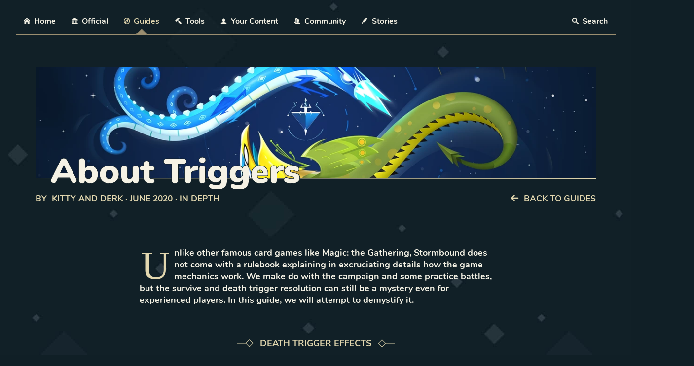

--- FILE ---
content_type: text/html; charset=utf-8
request_url: https://stormbound-kitty.com/guides/triggers
body_size: 53718
content:
<!DOCTYPE html><html lang="en"><head><meta charSet="utf-8" data-next-head=""/><link rel="preconnect" href="https://cdn.sanity.io" data-next-head=""/><link rel="dns-prefetch" href="https://cdn.sanity.io" data-next-head=""/><link rel="shortcut icon" href="/favicon.png" data-next-head=""/><link rel="apple-touch-icon" href="/favicon.png" data-next-head=""/><meta name="viewport" content="width=device-width, initial-scale=1" data-next-head=""/><meta name="theme-color" content="#101F26" data-next-head=""/><link rel="manifest" href="/manifest.json" data-next-head=""/><meta property="og:type" content="website" data-next-head=""/><meta property="og:site_name" content="Stormbound-Kitty" data-next-head=""/><meta name="twitter:site" content="@stormboundccg" data-next-head=""/><meta name="twitter:card" content="summary_large_image" data-next-head=""/><title data-next-head="">About Triggers – Stormbound-Kitty</title><link rel="canonical" href="https://stormbound-kitty.com/guides/triggers" data-next-head=""/><meta name="author" content="Kitty,Derk" data-next-head=""/><meta name="description" content="In this in-depth guide, Kitty and Derk dive deep into the trigger effects and attempt to demystify their resolution order." data-next-head=""/><meta property="og:title" content="About Triggers – Stormbound-Kitty" data-next-head=""/><meta property="og:description" content="In this in-depth guide, Kitty and Derk dive deep into the trigger effects and attempt to demystify their resolution order." data-next-head=""/><meta property="og:image" content="https://cdn.sanity.io/images/5hlpazgd/production/f4c847d872107600d95b10aac9be7b4e6f6336ed-1920x1080.png" data-next-head=""/><meta property="og:url" content="https://stormbound-kitty.com/guides/triggers" data-next-head=""/><meta property="twitter:title" content="About Triggers – Stormbound-Kitty" data-next-head=""/><meta property="twitter:description" content="In this in-depth guide, Kitty and Derk dive deep into the trigger effects and attempt to demystify their resolution order." data-next-head=""/><meta property="twitter:image" content="https://cdn.sanity.io/images/5hlpazgd/production/f4c847d872107600d95b10aac9be7b4e6f6336ed-1920x1080.png" data-next-head=""/><meta name="application-name" content="Stormbound-Kitty"/><meta name="apple-mobile-web-app-capable" content="yes"/><meta name="apple-mobile-web-app-status-bar-style" content="default"/><meta name="apple-mobile-web-app-title" content="Stormbound-Kitty"/><meta name="format-detection" content="telephone=no"/><meta name="mobile-web-app-capable" content="yes"/><meta name="msapplication-TileColor" content="#101F26"/><meta name="msapplication-tap-highlight" content="no"/><noscript data-n-css=""></noscript><script defer="" nomodule="" src="/_next/static/chunks/polyfills-42372ed130431b0a.js"></script><script src="/_next/static/chunks/webpack-a0df610cada6e1c7.js" defer=""></script><script src="/_next/static/chunks/framework-19baaf6675f9027b.js" defer=""></script><script src="/_next/static/chunks/main-8f786e92e8a55f6b.js" defer=""></script><script src="/_next/static/chunks/pages/_app-d25e4cc878649e3d.js" defer=""></script><script src="/_next/static/chunks/pages/guides/%5Bslug%5D-ad948da9a6174ddf.js" defer=""></script><script src="/_next/static/SUWuXUEp1l6_JPah8LSvq/_buildManifest.js" defer=""></script><script src="/_next/static/SUWuXUEp1l6_JPah8LSvq/_ssgManifest.js" defer=""></script><style data-fela-rehydration="524" data-fela-type="FONT">@font-face{font-display:swap;unicode-range:U+0000-00FF, U+0131, U+0152-0153, U+02BB-02BC, U+02C6, U+02DA, U+02DC, U+2000-206F, U+2074, U+20AC, U+2122, U+2191, U+2193, U+2212, U+2215, U+FEFF, U+FFFD;src:local('Nunito'),url('/assets/fonts/nunito-700.woff2') format('woff2');font-family:"Nunito"}@font-face{font-weight:bold;font-display:swap;unicode-range:U+0000-00FF, U+0131, U+0152-0153, U+02BB-02BC, U+02C6, U+02DA, U+02DC, U+2000-206F, U+2074, U+20AC, U+2122, U+2191, U+2193, U+2212, U+2215, U+FEFF, U+FFFD;src:local('Nunito'),local('Nunito Bold'),local('Nunito-Bold'),url('/assets/fonts/nunito-900.woff2') format('woff2');font-family:"Nunito"}</style><style data-fela-rehydration="524" data-fela-type="STATIC">*{box-sizing:border-box}body{margin:0;font-family:'Nunito', -apple-system, BlinkMacSystemFont, 'Segoe UI', 'Roboto', 'Oxygen', 'Ubuntu', 'Cantarell', 'Fira Sans', 'Droid Sans', 'Helvetica Neue', sans-serif;-webkit-font-smoothing:antialiased;-moz-osx-font-smoothing:grayscale;background-image:url('/assets/images/background.jpg');background-repeat:repeat;background-color:#101f26;color:var(--white)}:root{scroll-padding-top:2em;--beige:#e2d7af;--dark-beige:#9b8e70;--light-blue:#2e5662;--dark-blue:#20353f;--green:#36786d;--black:#101f26;--white:#f5f2e5;--yellow:#d0b84c;--neutral:#4e5659;--swarm:#604830;--ironclad:#824648;--shadowfen:#30655d;--winter:#405477;--light-swarm:#b89571;--light-ironclad:#b6787a;--light-shadowfen:#56afa1;--light-winter:#6680ad;--affordable:#6be79c;--upgradable:#e7d146;--player-red:#cb2b43;--player-blue:#195d9c;--poison:#700470;--freeze:#60adc7;--confused:#c59948;--vitalized:#24e071;--disabled:#a52086;--starter:currentcolor;--iron:#7f776a;--bronze:#a35335;--silver:#a5b0b5;--gold:#dda51e;--platinum:#22a272;--diamond:#65489c;--heroes:#76e9fb;--common:#f5f1e5;--common-bright:#97927b;--rare:#95d7f9;--rare-bright:#1faee0;--epic:#dba8f5;--epic-bright:#c45de6;--legendary:#f5c79f;--legendary-bright:#e88931;--s-smallest:0.25rem;--s-smaller:0.5rem;--s-small:0.75rem;--s-base:1rem;--s-large:2rem;--s-larger:3rem;--s-largest:4rem;--reach-tooltip:1}html{min-height:100%;overflow-x:hidden}button{font:inherit}html, body, #__next{display:flex;flex-direction:column;flex:1 1 auto}[hidden]{display:none !important}p{margin-top:0;margin-bottom:var(--s-base)}.js-focus-visible :focus:not(.focus-visible){outline:none}option{color:var(--black)}fieldset{padding:0;margin:0;border:0}.Highlight{color:var(--beige);font-weight:normal}code{color:var(--beige);font-size:110%}abbr[title]{border-bottom:1px dotted;text-decoration:none;cursor:help}summary{cursor:pointer;border-bottom:1px solid transparent;display:inline-block;transition:250ms}summary::-webkit-details-marker{display:none}summary:hover{color:var(--beige);border-bottom-color:currentcolor}.EditorialContent p:not([class]) strong, .EditorialContent li:not([class]) strong{color:var(--beige)}.EditorialContent h3:not([class]){color:var(--beige);margin-top:var(--s-large)}.EditorialContent ol ul:not([class]){margin-top:var(--s-smaller);margin-bottom:0}.EditorialContent ol:not([class]), .EditorialContent ul:not([class]){padding:0;list-style-position:inside}.EditorialContent ol li:not([class]){padding-left:1.1em;text-indent:-1.1em;margin-bottom:var(--s-smaller)}.EditorialContent ul li:not([class]){padding-left:1em;text-indent:-1em;margin-bottom:var(--s-smaller)}.EditorialContent li ul{margin-top:var(--s-smaller);margin-bottom:0}</style><style data-fela-rehydration="524" data-fela-type="KEYFRAME">@keyframes k1{to{transform:scale(2.5);opacity:0}}@keyframes k2{from{opacity:0}}@keyframes k3{from{opacity:0}to{opacity:0.4}}</style><style data-fela-rehydration="524" data-fela-type="RULE">.a{flex:1 1 100%}.b{display:flex}.c{flex-direction:column}.d{padding:var(--s-large)}.e{font-size:90%}.f{width:1200px}.g{max-width:100%}.h{margin:0 auto}.k{z-index:10}.l{position:relative}.m{padding:0 var(--s-large)}.n{min-height:54px}.o.o{border-bottom:1px solid var(--dark-beige)}.p.p{padding-top:var(--s-base)}.af.af{list-style-type:none}.ag.ag{padding-left:0}.ah.ah{flex-wrap:wrap}.ai{margin:var(--s-base) 0}.al{text-align:center}.am{flex:0 1 50%}.aq.aq{margin-left:auto}.as.as{padding-top:var(--s-smaller)}.at.at{margin-left:calc(var(--s-base) * -1)}.au.au{margin-right:calc(var(--s-base) * -1)}.av::after{content:""}.aw::after{position:absolute}.ax::after{bottom:0}.ay::after{left:0}.az::after{right:0}.ba::after{height:1px}.bb.bb::after{background-image:linear-gradient(to right, transparent, var(--dark-beige), transparent)}.bd.bd{background-color:transparent}.be{border:0}.bf{padding:var(--s-base)}.bg{font:inherit}.bh{color:inherit}.bj{cursor:pointer}.bk:disabled{cursor:not-allowed}.bl.bl{margin-right:auto}.bm{display:inline-block}.bn{width:1em}.bo{height:1em}.bp{stroke:currentcolor}.bq{fill:currentcolor}.br.br.br{border-top-width:0}.bs.bs.bs{border-right-width:0}.bt.bt.bt{border-bottom-width:0}.bu.bu.bu{border-left-width:0}.bv{clip:rect(1px, 1px, 1px, 1px)}.bw{height:1px}.bx{overflow:hidden}.by.by{padding-top:0}.bz.bz{padding-right:0}.ca.ca{padding-bottom:0}.cb{position:absolute}.cc{white-space:nowrap}.cd{width:1px}.ce{color:currentcolor}.cf{text-decoration:none}.cg{text-decoration-skip:skip}.ch{text-decoration-skip-ink:auto}.ci{transition:250ms}.cl{padding:var(--s-smaller) var(--s-base)}.cm.cm{border-bottom:0}.cn{margin:0}.co::after{width:1em}.cp::after{height:1em}.cq::after{top:calc(100% + var(--s-smaller))}.cr::after{left:50%}.cs::after{border:1px solid var(--dark-beige)}.ct.ct::after{border-bottom:0}.cu.cu::after{border-right:0}.cv.cv::after{background-color:var(--black)}.cw::after{opacity:0}.cx::after{transition:250ms 150ms}.cy::after{transform:translate(-50%, -50%) rotate(45deg) translate(-7.0710678118654755px, -7.0710678118654755px)}.da{-webkit-clip-path:inset(50%)}.db{clip-path:inset(50%)}.dc{left:0}.do{font-size:80%}.dp.dp{margin-right:var(--s-smallest)}.dq{vertical-align:baseline}.dr{top:1px}.dt{top:100%}.du{min-width:calc(230px * var(--columns))}.dv.dv{background-color:var(--black)}.dw{z-index:19}.dx{border:1px solid var(--dark-beige)}.dy{text-align:left}.dz{padding:1.5rem 1.5rem 0em}.ea{visibility:visible}.eb{opacity:1}.ec{pointer-events:auto}.ed{transition:250ms 150ms}.ee{transform:translateY(0)}.ef{box-shadow:0 1.5em 1em -1em #0000004d}.eg::after{top:100%}.eh::after{left:var(--s-smaller)}.ei::after{right:var(--s-smaller)}.ej::after{height:var(--s-smaller)}.ek.ek::after{background-color:inherit}.el::after{border:inherit}.em.em::after{border-top:0}.er{padding:0}.es{margin:var(--s-smallest) 0}.et.et{margin-right:0}.eu.eu{margin-bottom:0}.ev.ev{margin-left:0}.ew.ew:empty{margin-bottom:0}.fc.fc{margin-bottom:1rem}.fh{text-transform:uppercase}.fi{color:var(--beige)}.fj.fj{margin-bottom:var(--s-smallest)}.fk.fk{margin-top:0}.fl{font-weight:normal}.fm.fm{padding-bottom:var(--s-smaller)}.fn> a{text-decoration:none}.fo{stroke:none}.fp.fp{margin-right:1ch}.fr.fr{border-bottom:1px solid transparent}.fs.fs{animation-name:k1}.ft.ft{animation-duration:0ms}.fu::before{top:0}.fv::before{left:calc(100% + 0.5ch)}.fw::before{content:""}.fx::before{position:absolute}.fy::before{width:0.5em}.fz::before{height:0.5em}.ga::before{border-radius:50%}.gb.gb::before{background-color:#cb2b43}.gc::after{top:0}.gd::after{left:calc(100% + 0.5ch)}.ge::after{width:0.5em}.gf::after{height:0.5em}.gg::after{border-radius:50%}.gh.gh::after{background-color:#cb2b43}.gi.gi::after{animation-name:inherit}.gj.gj::after{animation-duration:2s}.gk.gk::after{animation-iteration-count:infinite}.gl.gl::after{animation-timing-function:ease-out}.gm::after{transform:translate(-50%, -50%) rotate(45deg)}.gn.gn::after{background-image:linear-gradient(135deg, var(--dark-beige) 50%, transparent 50%)}.gp{text-decoration:underline}.gq{font-weight:bold}.gr.gr{border-bottom:1px solid}.gs{transform:translateY(10%)}.gt{opacity:0.5}.gu{transform:rotate(90deg)}.gv:disabled{opacity:0.7}.gw:disabled{filter:grayscale(1)}.gx:not(:disabled):hover{color:var(--beige)}.gy.gy{margin-bottom:var(--s-base)}.ha{hyphens:auto}.hb{font-size:125%}.hs{line-height:1}.ht{-webkit-text-stroke:1px var(--black)}.hu{letter-spacing:-1px}.hv{font-size:300%}.ih.ih{margin-bottom:var(--s-larger)}.ii{justify-content:center}.io{flex:1 0 100%}.ip.ip{margin-top:var(--s-smaller)}.iq:disabled{opacity:0.5}.ir:not(:disabled):hover{text-decoration:underline}.iv{top:0.1em}.iw.iw:last-child{margin-left:1ch}.ix.ix:last-child{margin-right:0}.iy{max-width:65ch}.iz{margin:auto}.ja:first-child > p:first-child::first-letter{color:var(--beige)}.jb:first-child > p:first-child::first-letter{float:left}.jc:first-child > p:first-child::first-letter{font-family:Georgia, serif}.jd:first-child > p:first-child::first-letter{font-size:81px}.je:first-child > p:first-child::first-letter{line-height:60px}.jf.jf:first-child > p:first-child::first-letter{padding-top:8px}.jg.jg:first-child > p:first-child::first-letter{padding-right:8px}.jh.jh:first-child > p:first-child::first-letter{padding-left:3px}.ji{font-size:100%}.jj.jj{margin-top:var(--s-largest)}.jk.jk{margin-bottom:var(--s-large)}.jl::before{height:1px}.jm::before{width:1em}.jn::before{top:50%}.jo::before{transform:translateY(-50%)}.jp.jp::before{background-color:currentcolor}.jq::before{right:100%}.jr.jr::before{margin-right:calc(var(--s-base) + 1.4142135623730951em / 2)}.js::after{top:50%}.jt::after{transform:translateY(-50%)}.ju.ju::after{background-color:currentcolor}.jv::after{left:100%}.jw.jw::after{margin-left:calc(var(--s-base) + 1.4142135623730951em / 2)}.jx::before{border:1px solid}.jy::before{transform:translateY(-50%) rotate(45deg)}.jz.jz::before{margin-right:var(--s-base)}.ka::after{border:1px solid}.kb::after{transform:translateY(-50%) rotate(45deg)}.kc.kc::after{margin-left:var(--s-base)}.kd.kd{margin-top:var(--s-large)}.kg.kg{margin-top:2rem}.kh.kh{margin-bottom:2rem}.kk{font-size:var(--font-size)}.kl{border-radius:2.25em}.km{transition:box-shadow 250ms, transform 250ms}.kn{box-shadow:0 1em 0.75em #00000040, 0 0 0 0.5em var(--outline-color)}.ko{hyphens:none}.kp::before{display:block}.kq.kq::before{padding-top:168.6%}.kr{top:0}.ks{right:0}.kt{bottom:0}.ku{justify-content:space-between}.kv{color:var(--white)}.kw{border-radius:inherit}.kx.kx{background-size:contain}.ky.ky{background-repeat:no-repeat}.kz.kz{animation-name:k2}.la.la{animation-duration:200ms}.lb.lb{animation-delay:100ms}.lc.lc{animation-fill-mode:both}.ld.ld{margin-top:3.5em}.le{padding:0 2em}.lf{left:50%}.lg{transform:translate(-50%, -30%)}.lh{width:20%}.li.li{background-image:url('/assets/images/card/mana.png')}.lj.lj{background-size:cover}.lk{transition:filter 250ms}.ll{filter:drop-shadow(0 -0.15em var(--outline-color))}.lm{font-size:250%}.ln.ln::before{padding-top:80%}.lo{transform:translateY(-0.08em)}.lp{font-size:165%}.lq.lq{margin-bottom:0.25em}.lr{font-size:135%}.ls{opacity:0.7}.lt{min-height:1.25em}.lu{width:calc(100% - 2em * 2)}.lv{height:42%}.lw{font-size:130%}.lx.lx{margin-bottom:0.5em}.ly{transform:translateY(25%)}.lz{width:22.5%}.ma.ma{background-position:center}.mb.mb{background-image:url('/assets/images/card/strength-unit.png')}.mc{left:5%}.md.md::before{padding-top:117%}.me{top:50%}.mf{transform:translate(-50%, -50%)}.mg{font-size:270%}.mh{font-size:140%}.mi{color:var(--common)}.mj{display:block}.mk{min-height:1em}.ml.ml{margin-bottom:0.3em}.mm.mm{background-image:url('/assets/images/card/movement.png')}.mn{right:5%}.mo.mo::before{padding-top:112%}.mp{height:auto}.mq{width:100%}.mr{object-fit:contain}.ms{max-height:100%}.mt{margin:0 auto 0.25em}.mu{max-height:2em}.mv{transform:scale(0.71)}.mw{color:var(--rare)}.mx{border-radius:3px}.my.my> :last-child{margin-bottom:0}.mz{bottom:100%}.na{transform:translateY(50%)}.nb{padding:0 var(--s-smaller)}.nc{left:1em}.nd{top:1.5px}.ne{z-index:1}.nf{pointer-events:none}.ng{filter:drop-shadow(0 1em 2em #00000033)}.nh{width:180px}.ni{font-size:0.9rem}.nj{border:1px solid #ffffff33}.nk.nk::before{padding-top:62.5%}.nl{top:var(--red-health-y)}.nm{transform:translateX(var(--red-health-x, -50%))}.nn{left:10%}.no{text-align:right}.np{top:8%}.nq{transform:translateX(-50%)}.nr{width:23%}.ns{top:24%}.nt{top:var(--blue-health-y)}.nu{transform:translateX(var(--blue-health-x, -50%))}.nv{top:79%}.nw{min-width:2ch}.nx{color:var(--black)}.ny{opacity:0.9}.oa.oa{background-image:linear-gradient(to right, #00000000, #00000099, #00000000)}.ob{padding:0.3em 2.25em}.oc{align-items:center}.od{min-width:200px}.oe{font-size:4vw}.of{justify-content:flex-start}.og{flex-direction:row}.oj{margin:0 var(--s-small)}.ok.ok{margin-top:var(--s-smallest)}.ol{font-size:70%}.om{width:2em}.on{flex:0 0 auto}.oo{filter:grayscale(1)}.op{font-size:110%}.oq{transform:translate(-50%, -50%) translateY(-10%)}.or{height:1.25em}.os{margin:var(--s-large) auto}.ot{width:1.25em}.ow{counter-reset:row 6 column}.ox{flex:1 0 auto}.oy.oy::before{padding-top:85%}.oz:first-child::after{position:absolute}.pa:first-child::after{font-size:5vw}.pb:first-child::after{opacity:0.7}.pc.pc:first-child::after{animation-name:k3}.pd.pd:first-child::after{animation-duration:0.4s}.pe.pe:first-child::after{animation-fill-mode:both}.pf:first-child::after{color:var(--black)}.pg:first-child::after{top:50%}.ph:first-child::after{transform:translateY(-50%)}.pi:first-child::after{right:100%}.pj.pj:first-child::after{margin-right:1.5ch}.pk:first-child::after{text-align:right}.pm{counter-increment:column}.pn:nth-child(3) > *::after{transform:translateX(-50%) translateX(10%)}.po:nth-child(4) > *::after{transform:translateX(-50%) translateX(20%)}.pp::after{font-size:5vw}.pq::after{opacity:0.7}.pr.pr::after{animation-name:k3}.ps.ps::after{animation-duration:0.4s}.pt.pt::after{animation-fill-mode:both}.pu::after{transform:translateX(-50%)}.pv::after{text-align:center}.pw::after{bottom:110%}.py.py{padding-bottom:3px}.pz{counter-increment:row -1}.qa{transition:top 250ms ease-out, bottom 250ms ease-out}.qb::before{width:100%}.qc::before{transition:inherit}.qd.qd::before{background-color:var(--player-red)}.qe::before{top:400%}.qf::after{width:0.4em}.qg::after{height:0.4em}.qh::after{transform:rotate(45deg)}.qi::after{opacity:0.8}.qj::after{transition:inherit}.qk::after{top:400%}.ql::after{right:calc(100% - 1px)}.qm::after{color:var(--player-red)}.qn.qn::after{border-bottom:1px solid}.qo.qo::after{border-right:1px solid}.qp::after{transform-origin:top right}.qq{border-radius:4px}.qr{height:100%}.qs{transition:background-color 0.25s}.qt{cursor:default}.qu::before{color:var(--black)}.qv::before{outline:0}.qw.qw::before{padding-top:100%}.qx::before{border:2px solid}.qy::before{transform:translate(-50%, -50%) scale(0.66) rotateX(30deg) rotate(45deg)}.qz::before{left:50%}.ra::before{z-index:-1}.rb.rb::before{animation-name:k2}.rc.rc::before{animation-duration:0.4s}.rd.rd::before{animation-fill-mode:both}.re::before{clip-path:polygon(0 0,0 100%,10% 100%,10% 50%,10% 50%,10.3% 45%,11.3% 40.1%,12.8% 35.3%,14.9% 30.7%,17.6% 37.5%,20.8% 22.6%,24.5% 19.2%,28.6% 16.2%,33% 13.8%,37.6% 12%,42.5% 10.7%,47.5% 10%,52.5% 10%,57.5% 10.7%,62.4% 12%,67% 13.8%,71.4% 16.2%,75.5% 19.2%,79.2% 22.6%,82.4% 26.5%,80.1% 30.7%,87.2% 35.3%,88.7% 40.1%,89.7% 45%,90% 50%,89.7% 55%,88.7% 59.9%,87.2% 64.7%,85.1% 69.3%,82.4% 73.5%,79.2% 77.4%,75.5% 80.8%,71.4% 83.8%,67% 86.2%,62.4% 88%,57.5% 89.3%,52.5% 89.9%,47.5% 89.9%,42.5% 89.3%,37.6% 88%,33% 86.2%,28.6% 83.8%,24.5% 80.8%,20.8% 77.4%,17.6% 73.5%,14.9% 69.3%,12.8% 64.7%,11.3% 59.9%,10.3% 55%,10% 50%,10% 100%,100% 100%,100% 0,100% 0)}.rf.rf::before{background-image:linear-gradient(to bottom right, transparent calc(50% - 1px), currentcolor calc(50% - 1px), currentcolor calc(50% + 1px), transparent calc(50% + 1px)), linear-gradient(to bottom left, transparent calc(50% - 1px), currentcolor calc(50% - 1px), currentcolor calc(50% + 1px), transparent calc(50% + 1px))}.rg{bottom:15%}.rh{width:25%}.ri{z-index:2}.rj::after{z-index:-1}.rk::after{width:100%}.rl::after{height:100%}.rm::after{border:1px solid var(--black)}.rn.rn::after{background-color:var(--player-red)}.rp{transition:filter 1s}.rq.rq::after{background-color:var(--player-blue)}.rr:first-child::after{transform:translateX(15%) translateY(-50%)}.rs.rs::before{background-color:var(--player-blue)}.rt::before{bottom:300%}.ru::after{bottom:300%}.rv::after{left:calc(100% - 1px)}.rw::after{color:var(--player-blue)}.rx.rx::after{border-top:1px solid}.ry.ry::after{border-left:1px solid}.rz::after{transform-origin:bottom left}.sa::before{top:300%}.sb::after{top:300%}.sc::before{bottom:400%}.sd::after{bottom:400%}.se{color:var(--epic)}.sf{width:50%}.sg.sg{background-image:linear-gradient(to right, transparent, var(--dark-beige), transparent)}.sh{font-size:115%}.si.si{margin-right:var(--s-smaller)}.sj{padding:var(--s-base) 0}.sk.sk{background-image:linear-gradient(to top, transparent, #ded7a414)}.sl::before{left:0}.sm::before{right:0}.sn.sn::before{background-image:linear-gradient(to right, transparent, var(--beige), transparent)}.so{padding:var(--s-large) var(--s-large) var(--s-base)}.sp{max-width:40ch}.sq.sq{margin-bottom:var(--s-small)}.sr.sr{margin-top:var(--s-small)}.ss{transform:translateY(2px)}.st{margin:0 var(--s-smallest)}.su{padding:0.6em}.sv{font-size:75%}.sw{font-family:sans-serif}.sx.sx{border-left:2px solid var(--black)}.sy{padding:0 1em}.sz{color:#fbfbfb}.ta{height:2em}.tb{display:inline-flex}.tc.tc{background-color:black}.td{border-radius:0.35em}.te.te{margin-bottom:var(--s-smaller)}.ck:hover{color:var(--beige)}.fq.fq.fq:hover{border-bottom-color:currentcolor}.dd:focus{width:auto}.de:focus{clip:auto}.df:focus{-webkit-clip-path:none}.dg:focus{clip-path:none}.dh:focus{height:auto}.di:focus{overflow:visible}.dj:focus{position:static}.dk:focus{text-decoration:none}.dl.dl:focus{outline-style:auto}.cj:active{color:var(--beige)}</style><style media="(min-width: 700px)" data-fela-rehydration="524" data-fela-type="RULE">.i.i{padding-top:var(--s-largest)}.j.j{padding-bottom:var(--s-largest)}.aj{margin:0}.ak.ak{flex-wrap:nowrap}.ao{flex:0 1 auto}.ap{white-space:nowrap}.ar.ar{margin-left:auto}.bc{display:none}.cz::after{top:100%}.dm{z-index:20}.dn{padding:var(--s-base)}.ex.ex{margin-bottom:1rem}.ey{flex-direction:row}.ez.ez{margin-left:calc(var(--s-base) * -1)}.fa.fa{margin-right:calc(var(--s-base) * -1)}.fd.fd{margin-bottom:0}.fe.fe{padding-left:var(--s-base)}.ff.ff{padding-right:var(--s-base)}.fg{flex:1 0 calc(100% / var(--columns) * var(--spread, 1))}.go::after{opacity:1}.gz.gz{margin-bottom:var(--s-largest)}.hc{position:relative}.hd.hd{background-repeat:no-repeat}.he.he{background-size:cover}.hf.hf{background-position:center}.hg.hg{background-image:var(--image)}.hh{text-align:left}.hi::before{content:""}.hj::before{display:block}.hk.hk::before{padding-top:var(--ratio, 20%)}.hl::after{content:""}.hm::after{position:absolute}.hn::after{right:0}.ho::after{height:1px}.hp.hp::after{background-image:linear-gradient(to left, var(--beige), transparent)}.hq::after{width:100%}.hr::after{z-index:-1}.hw{position:absolute}.hx{bottom:0}.hy{left:0}.hz{right:0}.ia{font-size:500%}.ib.ib{padding-left:30px}.ic{transform:translateY(30%)}.id{overflow:hidden}.ie{text-overflow:ellipsis}.if.if{margin-bottom:4rem}.ij{display:flex}.ik{font-size:120%}.il{justify-content:space-between}.im.im{margin-top:-2em}.in.in{margin-bottom:5em}.is{flex:0 0 auto}.it.it{margin-top:0}.iu{font-size:100%}.ki.ki{margin-top:3rem}.kj.kj{margin-bottom:3rem}.oh{font-size:1em}.oi{flex-direction:row-reverse}.ou.ou{margin-left:var(--s-smallest)}.ov.ov{margin-right:0}.pl:first-child::after{font-size:150%}.px::after{font-size:150%}</style><style media="(min-width: 700px) and (max-width: 1000px)" data-fela-rehydration="524" data-fela-type="RULE">.ds{display:none}</style><style media="(min-width: 1200px)" data-fela-rehydration="524" data-fela-type="RULE">.ke.ke{margin-left:calc((1200px - 65ch - var(--s-large) * 2) / 2 * -1)}.kf.kf{margin-right:calc((1200px - 65ch - var(--s-large) * 2) / 2 * -1)}</style><style media="(max-width: 699px)" data-fela-rehydration="524" data-fela-type="RULE">.q{position:absolute}.r{top:62px}.s{left:0}.t{right:0}.u.u{padding-top:0}.v{z-index:20}.w.w{background-color:var(--black)}.x{box-shadow:0 1.5em 1em -1em #0000004d}.y{visibility:hidden}.z{opacity:0}.ab{pointer-events:none}.ac{transform:translateY(-10px)}.ae{transition:250ms 150ms}.an:nth-of-type(even) > div{left:calc(-50vw + 1em)}.en{min-width:0}.eo{width:calc(100vw - var(--s-base) * 2)}.ep{top:calc(100% + var(--s-smaller))}.eq{left:var(--s-base)}.nz{font-size:5.5vw}.ro{font-size:2.5vw}</style></head><body><div id="__next"><svg xmlns="http://www.w3.org/2000/svg" aria-hidden="true" style="position:absolute;width:0;height:0;overflow:hidden"><defs><symbol id="sprite_svg__icon-home" viewBox="0 0 32 32"><path d="M32 18.451 16 6.031 0 18.451v-5.064L16 .967l16 12.42zM28 18v12h-8v-8h-8v8H4V18l12-9z"></path></symbol><symbol id="sprite_svg__icon-pencil" viewBox="0 0 32 32"><path d="M27 0a5 5 0 0 1 4 8l-2 2-7-7 2-2c.836-.628 1.874-1 3-1zM2 23l-2 9 9-2 18.5-18.5-7-7L2 23zm20.362-11.638-14 14-1.724-1.724 14-14 1.724 1.724z"></path></symbol><symbol id="sprite_svg__icon-quill" viewBox="0 0 32 32"><path d="M0 32C4 20 14.469 0 32 0c-8.219 6.594-12 22-18 22H8L2 32H0z"></path></symbol><symbol id="sprite_svg__icon-sword" viewBox="0 0 32 32"><path d="M30.828 1.172a4 4 0 0 0-5.657 0l-5.379 5.379-3.793-3.793-4.243 4.243 3.326 3.326L.328 25.081a1.123 1.123 0 0 0-.322.921h-.008v5a1 1 0 0 0 1 1h5.125c.288 0 .576-.11.795-.329l14.754-14.754 3.326 3.326 4.243-4.243-3.793-3.793 5.379-5.379a4 4 0 0 0 0-5.657zM5.409 30H2v-3.409l14.674-14.674 3.409 3.409L5.409 30z"></path></symbol><symbol id="sprite_svg__icon-image" viewBox="0 0 32 32"><path d="m29.996 4 .004.004v23.993l-.004.004H2.003l-.004-.004V4.004L2.003 4h27.993zM30 2H2C.9 2 0 2.9 0 4v24c0 1.1.9 2 2 2h28c1.1 0 2-.9 2-2V4c0-1.1-.9-2-2-2z"></path><path d="M26 9a3 3 0 1 1-6 0 3 3 0 0 1 6 0zM28 26H4v-4l7-12 8 10h2l7-6z"></path></symbol><symbol id="sprite_svg__icon-bullhorn" viewBox="0 0 32 32"><path d="M32 13.414c0-6.279-1.837-11.373-4.109-11.413L27.918 2h-2.592s-6.088 4.573-14.851 6.367c-.268 1.415-.438 3.102-.438 5.047s.171 3.631.438 5.047c8.763 1.794 14.851 6.367 14.851 6.367h2.592l-.027-.001C30.163 24.787 32 19.693 32 13.414zm-4.974 9.688c-.293 0-.61-.304-.773-.486-.395-.439-.775-1.124-1.1-1.979-.727-1.913-1.127-4.478-1.127-7.223s.4-5.309 1.127-7.223c.325-.855.705-1.54 1.1-1.979.163-.182.48-.486.773-.486s.61.304.773.486c.395.439.775 1.124 1.1 1.979.727 1.913 1.127 4.479 1.127 7.223s-.4 5.309-1.127 7.223c-.325.855-.705 1.54-1.1 1.979-.163.181-.48.486-.773.486zM7.869 13.414c0-1.623.119-3.201.345-4.659-1.48.205-2.779.323-4.386.323H1.732l-1.733 2.959v2.755l1.733 2.959h2.096c1.606 0 2.905.118 4.386.323a30.65 30.65 0 0 1-.345-4.659zm3.636 6.654-4-.766 2.558 10.048a.834.834 0 0 0 1.146.583l3.705-1.483a.853.853 0 0 0 .444-1.221l-3.853-7.161zm15.521-2.92c-.113 0-.235-.117-.298-.187-.152-.169-.299-.433-.424-.763-.28-.738-.434-1.726-.434-2.784s.154-2.046.434-2.784c.125-.33.272-.593.424-.763.063-.07.185-.187.298-.187s.235.117.298.187c.152.169.299.433.424.763.28.737.434 1.726.434 2.784s-.154 2.046-.434 2.784c-.125.33-.272.593-.424.763-.063.07-.185.187-.298.187z"></path></symbol><symbol id="sprite_svg__icon-books" viewBox="0 0 36 32"><path d="M7 4H1c-.55 0-1 .45-1 1v22c0 .55.45 1 1 1h6c.55 0 1-.45 1-1V5c0-.55-.45-1-1-1zm-1 6H2V8h4v2zM17 4h-6c-.55 0-1 .45-1 1v22c0 .55.45 1 1 1h6c.55 0 1-.45 1-1V5c0-.55-.45-1-1-1zm-1 6h-4V8h4v2z"></path><path d="m23.909 5.546-5.358 2.7a1.003 1.003 0 0 0-.443 1.343l8.999 17.861c.247.491.852.691 1.343.443l5.358-2.7c.491-.247.691-.852.443-1.343L25.252 5.989a1.003 1.003 0 0 0-1.343-.443z"></path></symbol><symbol id="sprite_svg__icon-library" viewBox="0 0 34 32"><path d="M32 30v-2h-2V16h2v-2h-6v2h2v12h-6V16h2v-2h-6v2h2v12h-6V16h2v-2h-6v2h2v12H6V16h2v-2H2v2h2v12H2v2H0v2h34v-2h-2zM16 0h2l16 10v2H0v-2L16 0z"></path></symbol><symbol id="sprite_svg__icon-copy" viewBox="0 0 32 32"><path d="M28.681 11.159c-.694-.947-1.662-2.053-2.724-3.116s-2.169-2.03-3.116-2.724C21.229 4.137 20.448 4 20 4H8.5A2.503 2.503 0 0 0 6 6.5v23C6 30.878 7.121 32 8.5 32h19c1.378 0 2.5-1.122 2.5-2.5V14c0-.448-.137-1.23-1.319-2.841zm-4.138-1.702A27.334 27.334 0 0 1 26.811 12H22V7.189a27.334 27.334 0 0 1 2.543 2.268zM28 29.5c0 .271-.229.5-.5.5h-19a.507.507 0 0 1-.5-.5v-23c0-.271.229-.5.5-.5H20v7a1 1 0 0 0 1 1h7v15.5z"></path><path d="M18.841 1.319C17.229.137 16.448 0 16 0H4.5A2.503 2.503 0 0 0 2 2.5v23c0 1.207.86 2.217 2 2.45V2.5c0-.271.229-.5.5-.5h15.215a19.873 19.873 0 0 0-.873-.681z"></path></symbol><symbol id="sprite_svg__icon-stack" viewBox="0 0 32 32"><path d="M32 10 16 2 0 10l16 8 16-8zM16 4.655 26.689 10 16 15.345 5.311 10 16 4.655zm12.795 9.743L32 16l-16 8-16-8 3.205-1.602L16 20.796zm0 6L32 22l-16 8-16-8 3.205-1.602L16 26.796z"></path></symbol><symbol id="sprite_svg__icon-folder-open" viewBox="0 0 32 32"><path d="m26 30 6-16H6L0 30zM4 12 0 30V4h9l4 4h13v4z"></path></symbol><symbol id="sprite_svg__icon-compass" viewBox="0 0 32 32"><path d="M16 0C7.163 0 0 7.163 0 16s7.163 16 16 16 16-7.163 16-16S24.837 0 16 0zM3 16C3 8.82 8.82 3 16 3c3.424 0 6.538 1.325 8.86 3.488L12 12 6.488 24.86A12.952 12.952 0 0 1 3 16zm15.286 2.286-8.003 3.43 3.43-8.003 4.573 4.573zM16 29a12.955 12.955 0 0 1-8.86-3.488L20 20l5.512-12.86A12.952 12.952 0 0 1 29 16c0 7.18-5.82 13-13 13z"></path></symbol><symbol id="sprite_svg__icon-bubbles" viewBox="0 0 36 32"><path d="M15 4c-1.583 0-3.112.248-4.543.738-1.341.459-2.535 1.107-3.547 1.926C5.034 8.182 4 10.127 4 12.138c0 1.125.315 2.217.935 3.247.646 1.073 1.622 2.056 2.821 2.842a3.998 3.998 0 0 1 1.761 2.748c.028.187.051.375.068.564.085-.079.169-.16.254-.244a4 4 0 0 1 3.326-1.134c.605.077 1.223.116 1.836.116 1.583 0 3.112-.248 4.543-.738 1.341-.459 2.535-1.107 3.547-1.926 1.876-1.518 2.91-3.463 2.91-5.474s-1.033-3.956-2.91-5.474c-1.012-.819-2.206-1.467-3.547-1.926a13.992 13.992 0 0 0-4.543-.738zm0-4c8.284 0 15 5.435 15 12.139s-6.716 12.139-15 12.139c-.796 0-1.576-.051-2.339-.147C9.439 27.34 5.718 27.916 2 28v-.785c2.008-.98 3.625-2.765 3.625-4.804 0-.285-.022-.564-.063-.837C2.17 19.349 0 15.949 0 12.14 0 5.436 6.716.001 15 .001zm16.125 27.209c0 1.748 1.135 3.278 2.875 4.118V32c-3.223-.072-6.181-.566-8.973-3.316-.661.083-1.337.126-2.027.126-2.983 0-5.732-.805-7.925-2.157 4.521-.016 8.789-1.464 12.026-4.084 1.631-1.32 2.919-2.87 3.825-4.605.961-1.84 1.449-3.799 1.449-5.825 0-.326-.014-.651-.039-.974C34.604 13.038 36 15.591 36 18.405c0 3.265-1.88 6.179-4.82 8.086a4.722 4.722 0 0 0-.055.718z"></path></symbol><symbol id="sprite_svg__icon-user" viewBox="0 0 32 32"><path d="M18 22.082v-1.649c2.203-1.241 4-4.337 4-7.432 0-4.971 0-9-6-9s-6 4.029-6 9c0 3.096 1.797 6.191 4 7.432v1.649C7.216 22.637 2 25.97 2 30h28c0-4.03-5.216-7.364-12-7.918z"></path></symbol><symbol id="sprite_svg__icon-users" viewBox="0 0 36 32"><path d="M24 24.082v-1.649c2.203-1.241 4-4.337 4-7.432 0-4.971 0-9-6-9s-6 4.029-6 9c0 3.096 1.797 6.191 4 7.432v1.649C13.216 24.637 8 27.97 8 32h28c0-4.03-5.216-7.364-12-7.918z"></path><path d="M10.225 24.854c1.728-1.13 3.877-1.989 6.243-2.513a11.33 11.33 0 0 1-1.265-1.844c-.95-1.726-1.453-3.627-1.453-5.497 0-2.689 0-5.228.956-7.305.928-2.016 2.598-3.265 4.976-3.734C19.153 1.571 17.746 0 14 0 8 0 8 4.029 8 9c0 3.096 1.797 6.191 4 7.432v1.649c-6.784.555-12 3.888-12 7.918h8.719c.454-.403.956-.787 1.506-1.146z"></path></symbol><symbol id="sprite_svg__icon-search" viewBox="0 0 32 32"><path d="m31.008 27.231-7.58-6.447c-.784-.705-1.622-1.029-2.299-.998a11.954 11.954 0 0 0 2.87-7.787c0-6.627-5.373-12-12-12s-12 5.373-12 12 5.373 12 12 12c2.972 0 5.691-1.081 7.787-2.87-.031.677.293 1.515.998 2.299l6.447 7.58c1.104 1.226 2.907 1.33 4.007.23s.997-2.903-.23-4.007zM12 20a8 8 0 1 1 0-16 8 8 0 0 1 0 16z"></path></symbol><symbol id="sprite_svg__icon-equalizer" viewBox="0 0 32 32"><path d="M14 4v-.5c0-.825-.675-1.5-1.5-1.5h-5C6.675 2 6 2.675 6 3.5V4H0v4h6v.5c0 .825.675 1.5 1.5 1.5h5c.825 0 1.5-.675 1.5-1.5V8h18V4H14zM8 8V4h4v4H8zm18 5.5c0-.825-.675-1.5-1.5-1.5h-5c-.825 0-1.5.675-1.5 1.5v.5H0v4h18v.5c0 .825.675 1.5 1.5 1.5h5c.825 0 1.5-.675 1.5-1.5V18h6v-4h-6v-.5zM20 18v-4h4v4h-4zm-6 5.5c0-.825-.675-1.5-1.5-1.5h-5c-.825 0-1.5.675-1.5 1.5v.5H0v4h6v.5c0 .825.675 1.5 1.5 1.5h5c.825 0 1.5-.675 1.5-1.5V28h18v-4H14v-.5zM8 28v-4h4v4H8z"></path></symbol><symbol id="sprite_svg__icon-hammer" viewBox="0 0 32 32"><path d="m31.562 25.905-9.423-9.423a1.505 1.505 0 0 0-2.121 0l-.707.707-5.75-5.75L23 2H13L8.561 6.439 8.122 6H6.001v2.121l.439.439-6.439 6.439 5 5 6.439-6.439 5.75 5.75-.707.707a1.505 1.505 0 0 0 0 2.121l9.423 9.423a1.505 1.505 0 0 0 2.121 0l3.535-3.535a1.505 1.505 0 0 0 0-2.121z"></path></symbol><symbol id="sprite_svg__icon-wand" viewBox="0 0 32 32"><path d="M8 6 4 2H2v2l4 4zm2-6h2v4h-2zm8 10h4v2h-4zm2-6V2h-2l-4 4 2 2zM0 10h4v2H0zm10 8h2v4h-2zm-8 0v2h2l4-4-2-2zm29.563 9.563L11.684 7.684a1.505 1.505 0 0 0-2.121 0L7.684 9.563a1.505 1.505 0 0 0 0 2.121l19.879 19.879a1.505 1.505 0 0 0 2.121 0l1.879-1.879a1.505 1.505 0 0 0 0-2.121zM15 17l-6-6 2-2 6 6-2 2z"></path></symbol><symbol id="sprite_svg__icon-trophy" viewBox="0 0 32 32"><path d="M26 6V2H6v4H0v4a6 6 0 0 0 7.801 5.725A10.006 10.006 0 0 0 14 19.8V26h-2a4 4 0 0 0-4 4h16a4 4 0 0 0-4-4h-2v-6.2a10.006 10.006 0 0 0 6.199-4.075A6 6 0 0 0 32 10V6h-6zM6 13.625A3.629 3.629 0 0 1 2.375 10V8H6v2c0 1.256.232 2.457.655 3.565-.213.039-.431.06-.655.06zM29.625 10a3.629 3.629 0 0 1-4.28 3.565A9.968 9.968 0 0 0 26 10V8h3.625v2z"></path></symbol><symbol id="sprite_svg__icon-gift" viewBox="0 0 32 32"><path d="M24.11 10a12.62 12.62 0 0 0 1.608-1.348c1.044-1.044 1.742-2.328 1.966-3.616.246-1.412-.115-2.723-.988-3.597-.697-.697-1.641-1.065-2.73-1.065-1.551 0-3.185.744-4.483 2.043-2.077 2.077-3.288 4.945-3.94 6.991-.482-2.056-1.444-4.833-3.313-6.702-1.003-1.003-2.285-1.518-3.495-1.518-.989 0-1.931.344-2.633 1.046-1.562 1.562-1.351 4.306.471 6.128.65.65 1.409 1.189 2.21 1.638H2.001v8h2v14h24V18h2v-8h-5.89zm-3.037-5.993c.866-.866 1.948-1.384 2.892-1.384.334 0 .803.07 1.139.406.813.813.357 2.697-.977 4.031-1.373 1.373-3.221 2.318-4.826 2.939h-1.584c.58-1.798 1.627-4.264 3.356-5.993zM7.31 5.028c-.022-.285-.002-.82.381-1.203.32-.32.743-.387 1.042-.387.664 0 1.358.313 1.904.859 1.059 1.058 1.93 2.743 2.521 4.871l.047.171-.171-.047c-2.128-.591-3.813-1.462-4.871-2.521-.495-.495-.805-1.13-.853-1.743zM14 30H6V17h8v13zm0-14H4v-4h10v4zm12 14h-8V17h8v13zm2-14H18v-4h10v4z"></path></symbol><symbol id="sprite_svg__icon-fire" viewBox="0 0 32 32"><path d="M10.031 32c-2.133-4.438-.997-6.981.642-9.376 1.795-2.624 2.258-5.221 2.258-5.221s1.411 1.834.847 4.703c2.493-2.775 2.963-7.196 2.587-8.889C22 17.155 24.408 25.681 21.163 32c17.262-9.767 4.294-24.38 2.036-26.027.753 1.646.895 4.433-.625 5.785C20.001 1.999 13.637-.001 13.637-.001c.753 5.033-2.728 10.536-6.084 14.648-.118-2.007-.243-3.392-1.298-5.312-.237 3.646-3.023 6.617-3.777 10.27-1.022 4.946.765 8.568 7.555 12.394z"></path></symbol><symbol id="sprite_svg__icon-bin" viewBox="0 0 32 32"><path d="M4 10v20c0 1.1.9 2 2 2h18c1.1 0 2-.9 2-2V10H4zm6 18H8V14h2v14zm4 0h-2V14h2v14zm4 0h-2V14h2v14zm4 0h-2V14h2v14zM26.5 4H20V1.5c0-.825-.675-1.5-1.5-1.5h-7c-.825 0-1.5.675-1.5 1.5V4H3.5C2.675 4 2 4.675 2 5.5V8h26V5.5c0-.825-.675-1.5-1.5-1.5zM18 4h-6V2.025h6V4z"></path></symbol><symbol id="sprite_svg__icon-target" viewBox="0 0 32 32"><path d="M32 14h-3.154C27.982 8.43 23.57 4.018 18 3.154V0h-4v3.154C8.43 4.018 4.018 8.43 3.154 14H0v4h3.154C4.018 23.57 8.43 27.982 14 28.846V32h4v-3.154c5.57-.864 9.982-5.276 10.846-10.846H32v-4zm-7.224 0h-3.118A6.014 6.014 0 0 0 18 10.342V7.224A9.03 9.03 0 0 1 24.776 14zM16 18a2 2 0 1 1-.001-3.999A2 2 0 0 1 16 18zM14 7.224v3.118A6.014 6.014 0 0 0 10.342 14H7.224A9.03 9.03 0 0 1 14 7.224zM7.224 18h3.118A6.014 6.014 0 0 0 14 21.658v3.118A9.03 9.03 0 0 1 7.224 18zM18 24.776v-3.118A6.014 6.014 0 0 0 21.658 18h3.118A9.03 9.03 0 0 1 18 24.776z"></path></symbol><symbol id="sprite_svg__icon-shield" viewBox="0 0 32 32"><path d="M30 0 16 4 2 0s-.141 1.616 0 4l14 4.378L30 4c.141-2.384 0-4 0-4zM2.256 6.097C3.006 13.931 5.803 27.104 16 32c10.197-4.896 12.995-18.069 13.744-25.903L16 11.264 2.256 6.097z"></path></symbol><symbol id="sprite_svg__icon-power" viewBox="0 0 32 32"><path d="M12 0 0 16h12L4 32l28-20H16L28 0z"></path></symbol><symbol id="sprite_svg__icon-list" viewBox="0 0 32 32"><path d="M0 0h8v8H0zm12 2h20v4H12zM0 12h8v8H0zm12 2h20v4H12zM0 24h8v8H0zm12 2h20v4H12z"></path></symbol><symbol id="sprite_svg__icon-hamburger" viewBox="0 0 32 32"><path d="M2 6h28v6H2zm0 8h28v6H2zm0 8h28v6H2z"></path></symbol><symbol id="sprite_svg__icon-download" viewBox="0 0 32 32"><path d="M27.844 11.252A7.438 7.438 0 0 0 20.411 4a7.42 7.42 0 0 0-5.839 2.835 4.168 4.168 0 0 0-3.303-1.624 4.177 4.177 0 0 0-4.133 4.771 6.056 6.056 0 0 0-7.134 5.96A6.056 6.056 0 0 0 6.056 22h2.868l7.078 7.328L23.08 22h3.484a5.45 5.45 0 0 0 1.282-10.747zM16 26l-6-6h4v-6h4v6h4l-6 6z"></path></symbol><symbol id="sprite_svg__icon-eye" viewBox="0 0 32 32"><path d="M16 6C9.021 6 2.972 10.064 0 16c2.972 5.936 9.021 10 16 10s13.027-4.064 16-10c-2.972-5.936-9.021-10-16-10zm7.889 5.303A15.212 15.212 0 0 1 28.559 16a15.223 15.223 0 0 1-4.67 4.697C21.527 22.204 18.799 23 16 23s-5.527-.796-7.889-2.303A15.212 15.212 0 0 1 3.441 16a15.223 15.223 0 0 1 5.041-4.925 8 8 0 1 0 15.036 0c.124.074.248.15.371.228zM16 13a3 3 0 1 1-6 0 3 3 0 0 1 6 0z"></path></symbol><symbol id="sprite_svg__icon-star" viewBox="0 0 32 32"><path d="m32 12.408-11.056-1.607L16 .783l-4.944 10.018L0 12.408l8 7.798-1.889 11.011L16 26.018l9.889 5.199L24 20.206l8-7.798z"></path></symbol><symbol id="sprite_svg__icon-heart" viewBox="0 0 32 32"><path d="M23.6 2c-3.363 0-6.258 2.736-7.599 5.594C14.659 4.736 11.764 2 8.4 2 3.763 2 0 5.764 0 10.401c0 9.433 9.516 11.906 16.001 21.232C22.131 22.365 32 19.533 32 10.401 32 5.764 28.237 2 23.6 2z"></path></symbol><symbol id="sprite_svg__icon-warning" viewBox="0 0 32 32"><path d="m16 2.899 13.409 26.726H2.59L15.999 2.899zM16 0c-.69 0-1.379.465-1.903 1.395L.438 28.617C-.608 30.477.282 32 2.416 32h27.166c2.134 0 3.025-1.522 1.978-3.383L17.901 1.395C17.378.465 16.688 0 15.998 0z"></path><path d="M18 26a2 2 0 1 1-3.999.001A2 2 0 0 1 18 26zM16 22a2 2 0 0 1-2-2v-6a2 2 0 1 1 4 0v6a2 2 0 0 1-2 2z"></path></symbol><symbol id="sprite_svg__icon-info" viewBox="0 0 32 32"><path d="M14 22h4v4h-4zm8-14a2 2 0 0 1 2 2v6l-6 4h-4v-2l6-4v-2H10V8h12zm-6-5c-3.472 0-6.737 1.352-9.192 3.808S3 12.528 3 16c0 3.472 1.352 6.737 3.808 9.192S12.528 29 16 29c3.472 0 6.737-1.352 9.192-3.808S29 19.472 29 16c0-3.472-1.352-6.737-3.808-9.192S19.472 3 16 3zm0-3c8.837 0 16 7.163 16 16s-7.163 16-16 16S0 24.837 0 16 7.163 0 16 0z"></path></symbol><symbol id="sprite_svg__icon-cross" viewBox="0 0 32 32"><path d="M31.708 25.708 22 16l9.708-9.708a1 1 0 0 0 0-1.414L27.122.292a1 1 0 0 0-1.414-.001L16 9.999 6.292.291a.998.998 0 0 0-1.414.001L.292 4.878a1 1 0 0 0 0 1.414L10 16 .292 25.708a.999.999 0 0 0 0 1.414l4.586 4.586a1 1 0 0 0 1.414 0L16 22l9.708 9.708a1 1 0 0 0 1.414 0l4.586-4.586a.999.999 0 0 0 0-1.414z"></path></symbol><symbol id="sprite_svg__icon-checkmark" viewBox="0 0 32 32"><path d="M27 4 12 19l-7-7-5 5 12 12L32 9z"></path></symbol><symbol id="sprite_svg__icon-shuffle" viewBox="0 0 32 32"><path d="M24 22h-3.172l-5-5 5-5H24v5l7-7-7-7v5h-4a2 2 0 0 0-1.414.586L13 14.172 7.414 8.586A2 2 0 0 0 6 8H0v4h5.172l5 5-5 5H0v4h6a2 2 0 0 0 1.414-.586L13 19.828l5.586 5.586A2 2 0 0 0 20 26h4v5l7-7-7-7v5z"></path></symbol><symbol id="sprite_svg__icon-arrow-up" viewBox="0 0 32 32"><path d="m27.414 12.586-10-10a2 2 0 0 0-2.828 0l-10 10a2 2 0 1 0 2.828 2.828L14 8.828V28a2 2 0 1 0 4 0V8.828l6.586 6.586c.39.39.902.586 1.414.586s1.024-.195 1.414-.586a2 2 0 0 0 0-2.828z"></path></symbol><symbol id="sprite_svg__icon-arrow-top-right" viewBox="0 0 32 32"><path d="M7.414 27.414 24 10.828V18a2 2 0 1 0 4 0V6a2 2 0 0 0-2-1.999V4H14a2 2 0 1 0 0 4h7.172L4.586 24.586C4.195 24.976 4 25.488 4 26s.195 1.024.586 1.414a2 2 0 0 0 2.828 0z"></path></symbol><symbol id="sprite_svg__icon-arrow-right" viewBox="0 0 32 32"><path d="m19.414 27.414 10-10a2 2 0 0 0 0-2.828l-10-10a2 2 0 1 0-2.828 2.828L23.172 14H4a2 2 0 1 0 0 4h19.172l-6.586 6.586c-.39.39-.586.902-.586 1.414s.195 1.024.586 1.414a2 2 0 0 0 2.828 0z"></path></symbol><symbol id="sprite_svg__icon-arrow-down" viewBox="0 0 32 32"><path d="m27.414 19.414-10 10a2 2 0 0 1-2.828 0l-10-10a2 2 0 1 1 2.828-2.828L14 23.172V4a2 2 0 1 1 4 0v19.172l6.586-6.586c.39-.39.902-.586 1.414-.586s1.024.195 1.414.586a2 2 0 0 1 0 2.828z"></path></symbol><symbol id="sprite_svg__icon-arrow-left" viewBox="0 0 32 32"><path d="m12.586 27.414-10-10a2 2 0 0 1 0-2.828l10-10a2 2 0 1 1 2.828 2.828L8.828 14H28a2 2 0 1 1 0 4H8.828l6.586 6.586c.39.39.586.902.586 1.414s-.195 1.024-.586 1.414a2 2 0 0 1-2.828 0z"></path></symbol><symbol id="sprite_svg__icon-table" viewBox="0 0 32 32"><path d="M0 2v28h32V2H0zm12 18v-6h8v6h-8zm8 2v6h-8v-6h8zm0-16v6h-8V6h8zM10 6v6H2V6h8zm-8 8h8v6H2v-6zm20 0h8v6h-8v-6zm0-2V6h8v6h-8zM2 22h8v6H2v-6zm20 6v-6h8v6h-8z"></path></symbol><symbol id="sprite_svg__icon-youtube" viewBox="0 0 32 32"><path d="M31.681 9.6s-.313-2.206-1.275-3.175C29.187 5.15 27.825 5.144 27.2 5.069c-4.475-.325-11.194-.325-11.194-.325h-.012s-6.719 0-11.194.325c-.625.075-1.987.081-3.206 1.356C.631 7.394.325 9.6.325 9.6s-.319 2.588-.319 5.181v2.425c0 2.587.319 5.181.319 5.181s.313 2.206 1.269 3.175c1.219 1.275 2.819 1.231 3.531 1.369 2.563.244 10.881.319 10.881.319s6.725-.012 11.2-.331c.625-.075 1.988-.081 3.206-1.356.962-.969 1.275-3.175 1.275-3.175s.319-2.587.319-5.181v-2.425c-.006-2.588-.325-5.181-.325-5.181zM12.694 20.15v-8.994l8.644 4.513-8.644 4.481z"></path></symbol><symbol id="sprite_svg__icon-cat" viewBox="0 0 124.805 124.805"><path d="M111.1 5.103c-1.8 0-3.5.3-5.199 1l-19.601 7.9c-7.5-2.7-15.5-4.1-23.8-4.1-8.2 0-16.2 1.4-23.8 4.1l-19.6-7.9c-1.7-.7-3.4-1-5.2-1-7.7 0-13.9 6.2-13.9 13.9l.1 48.4v1.101c2.2 28.699 29.6 51.199 62.3 51.199 32.8 0 60.2-22.5 62.3-51.199v-1.101l.1-48.5c.2-7.601-6-13.8-13.7-13.8zm-2.2 62.199c-1.5 20.4-21.9 36.4-46.4 36.4-24.4 0-44.8-16-46.4-36.4l-.1-45.3 17.4 7.1c3.2 1.3 6.9 1.4 10.1.2 6-2.2 12.3-3.4 18.9-3.4s13 1.1 19 3.4c3.199 1.2 6.899 1.2 10.1-.2l17.4-7.1v45.3z"></path><circle cx="42.3" cy="68.503" r="8"></circle><circle cx="82.7" cy="68.503" r="8"></circle></symbol><symbol id="sprite_svg__icon-crown" viewBox="0 0 512 512"><path d="M504.981 150.787a19.997 19.997 0 0 0-21.736-2.769l-109.444 53.28L271.109 82.896a19.998 19.998 0 0 0-30.218 0L138.199 201.297l-109.444-53.28a20.001 20.001 0 0 0-27.89 23.8l76 250A19.999 19.999 0 0 0 96 436h320a19.998 19.998 0 0 0 19.134-14.182l76-250a19.998 19.998 0 0 0-6.153-21.031zM401.175 396H110.823L52.472 204.052l82.022 39.931a20 20 0 0 0 23.863-4.878L256 126.525l97.644 112.58a19.998 19.998 0 0 0 23.862 4.878l82.022-39.931L401.175 396z"></path></symbol><symbol id="sprite_svg__icon-super-star" viewBox="0 0 72 72"><path d="M35.925 6.037 27.723 22.67 9.371 25.344l13.285 12.94-3.128 18.28 16.412-8.636 16.419 8.624-3.142-18.278 13.276-12.95-18.354-2.66zM35.932 56.978l-2.484 8.985h4.968zM57.816 41.078l7.778 5.14 1.535-4.725zM14.176 41.46l-9.305.576 1.617 4.697zM50.413 16.086l7.584-5.42-3.86-3.126zM22.084 15.592l-3.424-8.67-3.967 2.988z"></path></symbol><symbol id="sprite_svg__icon-share" viewBox="0 0 32 32"><path d="M8 20s1.838-6 12-6v6l12-8-12-8v6c-8 0-12 4.99-12 10zm14 4H4V12h3.934c.315-.372.654-.729 1.015-1.068 1.374-1.287 3.018-2.27 4.879-2.932H.001v20h26v-8.395l-4 2.667V24z"></path></symbol></defs></svg><div class="a b c"><header role="banner" class="k l m"><div class="as at au av aw ax ay az b ba bb bc k l"><button type="button" class="bd be bf bg bh bj bk bl"><svg class="bm bn bo bp bq" aria-hidden="true" focusable="false"><use xlink:href="#sprite_svg__icon-hamburger"></use></svg><span class="ag br bs bt bu bv bw bx by bz ca cb cc cd">Open nav</span></button><a class="bf ce cf cg ch ci cj ck" href="/">Stormbound-Kitty</a><button disabled="" type="button" class="aq bd be bf bg bh bj bk"><svg class="bm bn bo bp bq" aria-hidden="true" focusable="false"><use xlink:href="#sprite_svg__icon-search"></use></svg><span class="ag br bs bt bu bv bw bx by bz ca cb cc cd">Search</span></button></div><nav class="ab ac ae n o p q r s t u v w x y z"><ul class="af ag ah ai aj ak b"><li class="al am an ao ap l"><a href="#main" class="av aw be bh bm bv bw bx cb cc cd cf cg ch ci cj ck cl cm cn co cp cq cr cs ct cu cv cw cx cy cz da db dc dd de df dg dh di dj dk dl dm dn"><svg class="bm bn bo bp bq do dp dq dr ds l" aria-hidden="true" focusable="false"><use xlink:href="#sprite_svg__icon-arrow-down"></use></svg> Skip</a></li><li class="al am an ao ap l"><details><summary class="av aw bh bm cf cl cm cn co cp cq cr cs ct cu cv cw cx cy cz dm dn l"><svg class="bm bn bo bp bq do dp dq dr ds l" aria-hidden="true" focusable="false"><use xlink:href="#sprite_svg__icon-home"></use></svg> <!-- -->Home</summary><div class="av aw cb dc dt du dv dw dx dy dz ea eb ec ed ee ef eg eh ei ej ek el em en eo ep eq" style="--columns:1"><div class="b c et eu ev ew ex ey ez fa"><div class="a ag b bz c ci fc fd fe ff fg" style="--columns:1;--spread:1"><h2 class="bm e eb fh fi fj fk fl fm fn o"><svg class="bm bn bo bq dr e fo fp l" aria-hidden="true" focusable="false"><use xlink:href="#sprite_svg__icon-cat"></use></svg>About the site</h2><ul class="af cn er"><li class="es"><a class="bh bm cf cg ch ci cj ck fq fr l" href="/">Kitty News</a></li><li class="es"><a class="bh bm cf cg ch ci cj ck fq fr l" href="/faq">Frequently Asked Questions</a></li><li class="es"><a class="bh bm cf cg ch ci cj ck fq fr l" href="/about">About Kitty</a></li><li class="es"><a class="bh bm cf cg ch ci cj ck fq fr l" href="/contribute">Contribute</a></li></ul></div></div></div></details></li><li class="al am an ao ap l"><details><summary class="av aw bh bm cf cl cm cn co cp cq cr cs ct cu cv cw cx cy cz dm dn l"><svg class="bm bn bo bp bq do dp dq dr ds l" aria-hidden="true" focusable="false"><use xlink:href="#sprite_svg__icon-library"></use></svg> <!-- -->Official</summary><div class="av aw cb dc dt du dv dw dx dy dz ea eb ec ed ee ef eg eh ei ej ek el em en eo ep eq" style="--columns:3"><div class="b c et eu ev ew ex ey ez fa"><div class="a ag b bz c ci fc fd fe ff fg" style="--columns:3;--spread:1"><h2 class="bm e eb fh fi fj fk fl fm fn o"><svg class="bm bn bo bq dr e fo fp l" aria-hidden="true" focusable="false"><use xlink:href="#sprite_svg__icon-bullhorn"></use></svg>Release Notes</h2><ul class="af cn er"><li class="es"><a class="bh bm cf cg ch ci cj ck fq fr l" href="/releases/12-2025">Update 12-2025</a><span class="av aw fs ft fu fv fw fx fy fz ga gb gc gd ge gf gg gh gi gj gk gl l"><span class="ag br bs bt bu bv bw bx by bz ca cb cc cd">New</span></span></li><li class="es"><a class="bh bm cf cg ch ci cj ck fq fr l" href="/releases/11-2025">Update 11-2025</a></li><li class="es"><a class="bh bm cf cg ch ci cj ck fq fr l" href="/releases/10-2025">Update 10-2025</a></li><li class="es"><a class="bh bm cf cg ch ci cj ck fq fr l" href="/releases">All Releases</a></li><li class="es"><a class="bh bm cf cg ch ci cj ck fq fr l" href="/changelog">Card Changelog</a></li></ul></div><div class="a ag b bz c ci fc fd fe ff fg" style="--columns:3;--spread:1"><h2 class="bm e eb fh fi fj fk fl fm fn o"><svg class="bm bn bo bq dr e fo fp l" aria-hidden="true" focusable="false"><use xlink:href="#sprite_svg__icon-library"></use></svg>Rules</h2><ul class="af cn er"><li class="es"><a class="bh bm cf cg ch ci cj ck fq fr l" href="/rulebook">Rulebook</a></li><li class="es"><a class="bh bm cf cg ch ci cj ck fq fr l" href="/draft-mode">Draft Mode</a></li><li class="es"><a class="bh bm cf cg ch ci cj ck fq fr l" href="/brawl-mode">Brawl Mode</a></li><li class="es"><a class="bh bm cf cg ch ci cj ck fq fr l" href="/drawing-mechanics">Drawing Mechanics</a></li><li class="es"><a class="bh bm cf cg ch ci cj ck fq fr l" href="/lexicon">Lexicon</a></li></ul></div><div class="a ag b bz c ci fc fd fe ff fg" style="--columns:3;--spread:1"><h2 class="bm e eb fh fi fj fk fl fm fn o"><svg class="bm bn bo bq dr e fo fp l" aria-hidden="true" focusable="false"><use xlink:href="#sprite_svg__icon-star"></use></svg>Information</h2><ul class="af cn er"><li class="es"><a class="bh bm cf cg ch ci cj ck fq fr l" href="/community-programs">Community Programs</a></li><li class="es"><a class="bh bm cf cg ch ci cj ck fq fr l" href="/fan-kit">Fan-Kit</a></li><li class="es"><a class="bh bm cf cg ch ci cj ck fq fr l" href="/cards/N89">Cards Index</a></li><li class="es"><a class="bh bm cf cg ch ci cj ck fq fr l" href="/card-usage">Card usage data</a></li><li class="es"><a class="bh bm cf cg ch ci cj ck fq fr l" href="/stats">Statistics</a></li></ul></div></div></div></details></li><li class="al am an ao ap l"><details><summary class="av aw bm cf cl cm cn co cp cq cr cs ct cu cv cw cx cz dm dn fi gm gn go l"><svg class="bm bn bo bp bq do dp dq dr ds l" aria-hidden="true" focusable="false"><use xlink:href="#sprite_svg__icon-compass"></use></svg> <!-- -->Guides</summary><div class="av aw cb dc dt du dv dw dx dy dz ea eb ec ed ee ef eg eh ei ej ek el em en eo ep eq" style="--columns:3"><div class="b c et eu ev ew ex ey ez fa"><div class="a ag b bz c ci fc fd fe ff fg" style="--columns:3;--spread:1"><h2 class="bm e eb fh fi fj fk fl fm fn o"><svg class="bm bn bo bq dr e fo fp l" aria-hidden="true" focusable="false"><use xlink:href="#sprite_svg__icon-shield"></use></svg><a class="ce cg ch ci cj ck gp" href="/guides/essentials">Essential Guides</a></h2><ul class="af cn er"><li class="es"><a class="bh bm cf cg ch ci cj ck fq fr l" href="/guides/battle">Battle Guide</a></li><li class="es"><a class="bh bm cf cg ch ci cj ck fq fr l" href="/guides/equals">Intro to Equals</a></li><li class="es"><a class="bh bm cf cg ch ci cj ck fq fr l" href="/guides/deck">Deck Building</a></li><li class="es"><a class="bh bm cf cg ch ci cj ck fq fr l" href="/guides/structures">About Structures</a></li></ul></div><div class="a ag b bz c ci fc fd fe ff fg" style="--columns:3;--spread:1"><h2 class="bm e eb fh fi fj fk fl fm fn o"><svg class="bm bn bo bq dr e fo fp l" aria-hidden="true" focusable="false"><use xlink:href="#sprite_svg__icon-power"></use></svg><a class="ce cg ch ci cj ck gp" href="/guides/playstyle">Playstyle Guides</a></h2><ul class="af cn er"><li class="es"><a class="bh bm cf cg ch ci cj ck fq fr l" href="/guides/reckless-rush">Reckless Rush</a></li><li class="es"><a class="bh bm cf cg ch ci cj ck fq fr l" href="/guides/mias-metropolis">Mia’s Metropolis</a></li><li class="es"><a class="bh bm cf cg ch ci cj ck fq fr l" href="/guides/green-prototypes">Green Prototypes</a></li><li class="es"><a class="bh bm cf cg ch ci cj ck fq fr l" href="/guides/playstyle">More playstyle guides</a></li></ul></div><div class="a ag b bz c ci fc fd fe ff fg" style="--columns:3;--spread:1"><h2 class="bm e eb fh fi fj fk fm fn gq o"><svg class="bm bn bo bq dr e fo fp l" aria-hidden="true" focusable="false"><use xlink:href="#sprite_svg__icon-target"></use></svg><a class="ce cg ch ci cj ck gp" href="/guides/in-depth">In-depth Guides</a></h2><ul class="af cn er"><li class="es"><a class="bm cf cg ch ci cj ck fi fq gr l" href="/guides/triggers">About Triggers</a></li><li class="es"><a class="bh bm cf cg ch ci cj ck fq fr l" href="/guides/mana-curve">Mana Curve Analysis</a></li><li class="es"><a class="bh bm cf cg ch ci cj ck fq fr l" href="/guides/tempo-and-value">Tempo &amp; Value</a></li><li class="es"><a class="bh bm cf cg ch ci cj ck fq fr l" href="/guides/trivia">Stormbound Trivia</a></li></ul></div></div></div></details></li><li class="al am an ao ap l"><details><summary class="av aw bh bm cf cl cm cn co cp cq cr cs ct cu cv cw cx cy cz dm dn l"><svg class="bm bn bo bp bq do dp dq dr ds l" aria-hidden="true" focusable="false"><use xlink:href="#sprite_svg__icon-hammer"></use></svg> <!-- -->Tools</summary><div class="av aw cb dc dt du dv dw dx dy dz ea eb ec ed ee ef eg eh ei ej ek el em en eo ep eq" style="--columns:3"><div class="b c et eu ev ew ex ey ez fa"><div class="a ag b bz c ci fc fd fe ff fg" style="--columns:3;--spread:1"><h2 class="bm e eb fh fi fj fk fl fm fn o"><svg class="bm bn bo bq dr e fo fp l" aria-hidden="true" focusable="false"><use xlink:href="#sprite_svg__icon-hammer"></use></svg>Builders</h2><ul class="af cn er"><li class="es"><a class="bh bm cf cg ch ci cj ck fq fr l" href="/card">Card Builder</a></li><li class="es"><a class="bh bm cf cg ch ci cj ck fq fr l" href="/deck">Deck Builder</a></li><li class="es"><a class="bh bm cf cg ch ci cj ck fq fr l" href="/list">List Builder</a></li><li class="es"><a class="bh bm cf cg ch ci cj ck fq fr l" href="/quest">Quest Builder</a></li></ul></div><div class="a ag b bz c ci fc fd fe ff fg" style="--columns:3;--spread:1"><h2 class="bm e eb fh fi fj fk fl fm fn o"><svg class="bm bn bo bq dr e fo fp l" aria-hidden="true" focusable="false"><use xlink:href="#sprite_svg__icon-wand"></use></svg>Simulators</h2><ul class="af cn er"><li class="es"><a class="bh bm cf cg ch ci cj ck fq fr l" href="/simulators/battle">Battle Simulator</a></li><li class="es"><a class="bh bm cf cg ch ci cj ck fq fr l" href="/simulators/books">Book Simulator</a></li><li class="es"><a class="bh bm cf cg ch ci cj ck fq fr l" href="/simulators/draft">Draft Simulator</a></li></ul></div><div class="a ag b bz c ci fc fd fe ff fg" style="--columns:3;--spread:1"><h2 class="bm e eb fh fi fj fk fl fm fn o"><svg class="bm bn bo bq dr e fo fp l" aria-hidden="true" focusable="false"><use xlink:href="#sprite_svg__icon-equalizer"></use></svg>Calculators</h2><ul class="af cn er"><li class="es"><a class="bh bm cf cg ch ci cj ck fq fr l" href="/calculators/books">Books Calculator</a></li><li class="es"><a class="bh bm cf cg ch ci cj ck fq fr l" href="/calculators/brawl">Brawl Calculator</a></li><li class="es"><a class="bh bm cf cg ch ci cj ck fq fr l" href="/calculators/hero">Hero Calculator</a></li><li class="es"><a class="bh bm cf cg ch ci cj ck fq fr l" href="/calculators/income">Income Calculator</a></li><li class="es"><a class="bh bm cf cg ch ci cj ck fq fr l" href="/calculators/value">Value Calculator</a></li></ul></div></div></div></details></li><li class="al am an ao ap l"><details><summary class="av aw bh bm cf cl cm cn co cp cq cr cs ct cu cv cw cx cy cz dm dn l"><svg class="bm bn bo bp bq do dp dq dr ds l" aria-hidden="true" focusable="false"><use xlink:href="#sprite_svg__icon-user"></use></svg> <!-- -->Your Content</summary><div class="av aw cb dc dt du dv dw dx dy dz ea eb ec ed ee ef eg eh ei ej ek el em en eo ep eq" style="--columns:1"><div class="b c et eu ev ew ex ey ez fa"><div class="a ag b bz c ci fc fd fe ff fg" style="--columns:1;--spread:1"><h2 class="bm e eb fh fi fj fk fl fm fn o"><svg class="bm bn bo bq dr e fo fp l" aria-hidden="true" focusable="false"><use xlink:href="#sprite_svg__icon-user"></use></svg>About you</h2><ul class="af cn er"><li class="es"><a class="bh bm cf cg ch ci cj ck fq fr l" href="/collection">Card Collection</a></li><li class="es"><a class="bh bm cf cg ch ci cj ck fq fr l" href="/collection/stats">Collection Stats</a></li><li class="es"><a class="bh bm cf cg ch ci cj ck fq fr l" href="/decks/bookmarks">Bookmarked Decks</a></li><li class="es"><a class="bh bm cf cg ch ci cj ck fq fr l" href="/brawl">Brawl Tracker</a></li></ul></div></div></div></details></li><li class="al am an ao ap l"><details><summary class="av aw bh bm cf cl cm cn co cp cq cr cs ct cu cv cw cx cy cz dm dn l"><svg class="bm bn bo bp bq do dp dq dr ds l" aria-hidden="true" focusable="false"><use xlink:href="#sprite_svg__icon-users"></use></svg> <!-- -->Community</summary><div class="av aw cb dc dt du dv dw dx dy dz ea eb ec ed ee ef eg eh ei ej ek el em en eo ep eq" style="--columns:3"><div class="b c et eu ev ew ex ey ez fa"><div class="a ag b bz c ci fc fd fe ff fg" style="--columns:3;--spread:1"><h2 class="bm e eb fh fi fj fk fl fm fn o"><svg class="bm bn bo bq dr e fo fp l" aria-hidden="true" focusable="false"><use xlink:href="#sprite_svg__icon-stack"></use></svg>Meta</h2><ul class="af cn er"><li class="es"><a class="bh bm cf cg ch ci cj ck fq fr l" href="/decks">Featured Decks</a></li><li class="es"><a class="bh bm cf cg ch ci cj ck fq fr l" href="/tier-list/equals">Equals Tier List</a></li><li class="es"><a href="https://docs.google.com/spreadsheets/d/1hzDmUxjgvzB_WFQhaKWrpUmCm4Zc-2TqGfWdIJzJrkQ/edit" class="bh bm cf cg ch ci cj ck fq fr l" target="_blank" rel="noopener noreferrer">Draft Tier List<!-- --> <svg class="bm bn bo bp bq do gs gt" aria-hidden="true" focusable="false"><use xlink:href="#sprite_svg__icon-arrow-top-right"></use></svg></a></li></ul></div><div class="a ag b bz c ci fc fd fe ff fg" style="--columns:3;--spread:1"><h2 class="bm e eb fh fi fj fk fl fm fn o"><svg class="bm bn bo bq dr e fo fp l" aria-hidden="true" focusable="false"><use xlink:href="#sprite_svg__icon-trophy"></use></svg>Contests</h2><ul class="af cn er"><li class="es"><a class="bh bm cf cg ch ci cj ck fq fr l" href="/tournaments/hall-of-fame">Tournament Hall of Fame</a></li><li class="es"><a class="bh bm cf cg ch ci cj ck fq fr l" href="/swcc">Weekly Card Contest</a></li><li class="es"><a class="bh bm cf cg ch ci cj ck fq fr l" href="/puzzles">Battle Puzzles</a></li><li class="es"><a class="bh bm cf cg ch ci cj ck fq fr l" href="/trivia">Trivia Game</a></li></ul></div><div class="a ag b bz c ci fc fd fe ff fg" style="--columns:3;--spread:1"><h2 class="bm e eb fh fi fj fk fl fm fn o"><svg class="bm bn bo bq dr e fo fp l" aria-hidden="true" focusable="false"><use xlink:href="#sprite_svg__icon-star"></use></svg>Discover</h2><ul class="af cn er"><li class="es"><a class="bh bm cf cg ch ci cj ck fq fr l" href="/members">Members</a></li><li class="es"><a class="bh bm cf cg ch ci cj ck fq fr l" href="/fan-art">Fan Art</a></li><li class="es"><a class="bh bm cf cg ch ci cj ck fq fr l" href="/brewed-sages">Brewed Sages Podcast</a></li><li class="es"><a class="bh bm cf cg ch ci cj ck fq fr l" href="/videos">YouTube Channels</a></li></ul></div></div></div></details></li><li class="al am an ao ap l"><details><summary class="av aw bh bm cf cl cm cn co cp cq cr cs ct cu cv cw cx cy cz dm dn l"><svg class="bm bn bo bp bq do dp dq dr ds l" aria-hidden="true" focusable="false"><use xlink:href="#sprite_svg__icon-quill"></use></svg> <!-- -->Stories</summary><div class="av aw cb dc dt du dv dw dx dy dz ea eb ec ed ee ef eg eh ei ej ek el em en eo ep eq" style="--columns:3"><div class="b c et eu ev ew ex ey ez fa"><div class="a ag b bz c ci fc fd fe ff fg" style="--columns:3;--spread:1"><h2 class="bm e eb fh fi fj fk fl fm fn o"><svg class="bm bn bo bq dr e fo fp l" aria-hidden="true" focusable="false"><use xlink:href="#sprite_svg__icon-folder-open"></use></svg>General</h2><ul class="af cn er"><li class="es"><a class="bh bm cf cg ch ci cj ck fq fr l" href="/stories/lore">Bound by the Storm</a></li><li class="es"><a class="bh bm cf cg ch ci cj ck fq fr l" href="/stories/neutral">Always Neutral</a></li><li class="es"><a class="bh bm cf cg ch ci cj ck fq fr l" href="/stories">All categories</a></li></ul></div><div class="a ag b bz c ci fc fd fe ff fg" style="--columns:3;--spread:1"><h2 class="bm e eb fh fi fj fk fl fm fn o"><svg class="bm bn bo bq dr e fo fp gu l" aria-hidden="true" focusable="false"><use xlink:href="#sprite_svg__icon-sword"></use></svg>Factions</h2><ul class="af cn er"><li class="es"><a class="bh bm cf cg ch ci cj ck fq fr l" href="/stories/winter">Winter Pact</a></li><li class="es"><a class="bh bm cf cg ch ci cj ck fq fr l" href="/stories/ironclad">Ironclad Union</a></li><li class="es"><a class="bh bm cf cg ch ci cj ck fq fr l" href="/stories/shadowfen">Tribes of the Shadowfen</a></li><li class="es"><a class="bh bm cf cg ch ci cj ck fq fr l" href="/stories/swarm">Swarm of the East</a></li></ul></div><div class="a ag b bz c ci fc fd fe ff fg" style="--columns:3;--spread:1"><h2 class="bm e eb fh fi fj fk fl fm fn o"><svg class="bm bn bo bq dr e fo fp l" aria-hidden="true" focusable="false"><use xlink:href="#sprite_svg__icon-fire"></use></svg>Sagas</h2><ul class="af cn er"><li class="es"><a class="bh bm cf cg ch ci cj ck fq fr l" href="/stories/eastern-heat">Eastern Heat</a></li><li class="es"><a class="bh bm cf cg ch ci cj ck fq fr l" href="/stories/march-of-fauns">March of Fauns</a></li><li class="es"><a class="bh bm cf cg ch ci cj ck fq fr l" href="/stories/the-second-storm">The Second Storm</a></li></ul></div></div></div></details></li><li class="al am an ao ap aq ar l"><button disabled="" type="button" class="av aw bd be bg bh bj bk bm cf cg ch ci cj ck cl cm cn co cp cq cr cs ct cu cv cw cx cy cz dm dn gv gw gx l"><svg class="bm bn bo bp bq do dp dq dr ds l" aria-hidden="true" focusable="false"><use xlink:href="#sprite_svg__icon-search"></use></svg> Search</button></li></ul></nav></header><main class="b c d e f g h i j" id="main"><div class="gy gz EditorialContent"><div class="fc if"><div class="al cz hc hd he hf hg hh hi hj hk hl hm hn ho hp hq hr" style="--image:url(https://cdn.sanity.io/images/5hlpazgd/production/f4c847d872107600d95b10aac9be7b4e6f6336ed-1920x1080.png?auto=format&amp;w=1200&amp;q=90)"><h1 class="ap cn hs ht hu hv hw hx hy hz ia ib ic id ie">About Triggers</h1></div></div><p class="ah al b fh fi ih ii ij ik il im in"><span>By <!-- --> <a class="ce cg ch ci cj ck gp" href="/members/kitty">Kitty</a> and<!-- --> <a class="ce cg ch ci cj ck gp" href="/members/derk">Derk</a> · </span><span>June 2020 · In Depth</span><a class="ar bk ce cf cg ch ci cj ck do fh io ip iq ir is it iu" href="/guides/in-depth"><svg class="bm bn bo bp bq fp iv iw ix l" aria-hidden="true" focusable="false"><use xlink:href="#sprite_svg__icon-arrow-left"></use></svg><span>Back to guides</span></a></p><div class="ha hb"><div class="iy iz ja jb jc jd je jf jg jh"><p>Unlike other famous card games like Magic: the Gathering, Stormbound does not come with a rulebook explaining in excruciating details how the game mechanics work. We make do with the campaign and some practice battles, but the survive and death trigger resolution can still be a mystery even for experienced players. In this guide, we will attempt to demystify it.</p><h2 class="al bx fh fi fl ji jj jk" id="death-trigger-effects"><span class="av aw ba co fw fx jl jm jn jo jp jq jr js jt ju jv jw l"><span class="av aw bm fw fx fy fz ge gf jn jq js jv jx jy jz ka kb kc l">Death Trigger Effects</span></span></h2><p>“Death Trigger Effects” (or DTE for short, symbolised by the little skull icon in the game) are abilities that are resolved when the unit dies.</p><div class="aq bl jk kd ke kf l"><div class="kg kh ki kj"><div class="b c et eu ev ew ex ey ez fa"><div class="a ag b bz c ci fc fd fe ff fg" style="--columns:4;--spread:1"><div><div class="fd jk"><div class="fw kk kl km kn ko kp kq l" data-faction="shadowfen" data-rarity="common" data-unit-types="toad" data-type="unit" style="--font-size:11.707317071999999px;--outline-color:transparent" id="F5"><div class="al b c cb dc kr ks kt ku kv kw kx ky kz la lb lc" style="background-image:url(&quot;/assets/images/card/shadowfen-unit.webp&quot;)"><div class="b c fh ld le"><div class="cb fw kp kr kv lf lg lh li lj lk ll lm ln"><span class="cb dc kr ks kt lo">3</span></div><span class="lp lq">Crimson Sentry</span><span class="lr ls lt">toad</span></div><div class="iz lu lv"><img loading="lazy" width="300" height="300" src="https://cdn.sanity.io/images/5hlpazgd/production/cb0fef45526cb482f854a3b3e83a6e7f96394830-512x512.png?auto=format&amp;fit=max&amp;w=300&amp;q=90" alt="Crimson Sentry" class="cn g mj mp mq mr ms" referrerPolicy="no-referrer"/></div><div class="l le"><p class="lw lx">On death, <strong>deal 1 damage</strong> to <strong>bordering</strong> units and <strong>poison</strong> them</p><img loading="lazy" width="45" height="45" src="/assets/images/card/rarity_common_1.png" alt="common" class="bm ea g mp mr mt mu mv" referrerPolicy="no-referrer"/><div class="bh cb fw kp kt kx ky ly lz ma mb mc md"><span class="cb lf me mf mg">1</span></div><span class="ea fh mh mi mj mk ml">Level<!-- --> <!-- -->1</span><div class="bh cb fw kp kt kx ky ly lz ma mm mn mo"><span class="cb lf me mf mg">2</span></div></div></div></div></div></div></div><div class="a ag b bz c ci fc fd fe ff fg" style="--columns:4;--spread:1"><div><div class="fd jk"><div class="fw kk kl km kn ko kp kq l" data-faction="ironclad" data-rarity="common" data-unit-types="rodent" data-type="unit" style="--font-size:11.707317071999999px;--outline-color:transparent" id="I12"><div class="al b c cb dc kr ks kt ku kv kw kx ky kz la lb lc" style="background-image:url(&quot;/assets/images/card/ironclad-unit.webp&quot;)"><div class="b c fh ld le"><div class="cb fw kp kr kv lf lg lh li lj lk ll lm ln"><span class="cb dc kr ks kt lo">5</span></div><span class="lp lq">Chaotic Pupil</span><span class="lr ls lt">rodent</span></div><div class="iz lu lv"><img loading="lazy" width="300" height="300" src="https://cdn.sanity.io/images/5hlpazgd/production/a2620de610261f8a85e4e041952b60a0af03851f-512x512.png?auto=format&amp;fit=max&amp;w=300&amp;q=90" alt="Chaotic Pupil" class="cn g mj mp mq mr ms" referrerPolicy="no-referrer"/></div><div class="l le"><p class="lw lx">On death, <strong>deal 4 damage</strong> spread randomly among <strong>bordering</strong> enemies</p><img loading="lazy" width="45" height="45" src="/assets/images/card/rarity_common_1.png" alt="common" class="bm ea g mp mr mt mu mv" referrerPolicy="no-referrer"/><div class="bh cb fw kp kt kx ky ly lz ma mb mc md"><span class="cb lf me mf mg">1</span></div><span class="ea fh mh mi mj mk ml">Level<!-- --> <!-- -->1</span><div class="bh cb fw kp kt kx ky ly lz ma mm mn mo"><span class="cb lf me mf mg">2</span></div></div></div></div></div></div></div><div class="a ag b bz c ci fc fd fe ff fg" style="--columns:4;--spread:1"><div><div class="fd jk"><div class="fw kk kl km kn ko kp kq l" data-faction="swarm" data-rarity="rare" data-unit-types="undead" data-type="unit" style="--font-size:11.707317071999999px;--outline-color:transparent" id="S8"><div class="al b c cb dc kr ks kt ku kv kw kx ky kz la lb lc" style="background-image:url(&quot;/assets/images/card/swarm-unit.webp&quot;)"><div class="b c fh ld le"><div class="cb fw kp kr kv lf lg lh li lj lk ll lm ln"><span class="cb dc kr ks kt lo">3</span></div><span class="lp lq">Shady Ghoul</span><span class="lr ls lt">undead</span></div><div class="iz lu lv"><img loading="lazy" width="300" height="300" src="https://cdn.sanity.io/images/5hlpazgd/production/2317f25eda0c1918d03ba1221a7a2a50c01a458b-512x512.png?auto=format&amp;fit=max&amp;w=300&amp;q=90" alt="Shady Ghoul" class="cn g mj mp mq mr ms" referrerPolicy="no-referrer"/></div><div class="l le"><p class="lw lx">On death, <strong>spawn</strong> a <strong>1 strength</strong> Satyr on a random <strong>bordering</strong> tile</p><img loading="lazy" width="45" height="45" src="/assets/images/card/rarity_rare_1.png" alt="rare" class="bm ea g mp mr mt mu mv" referrerPolicy="no-referrer"/><div class="bh cb fw kp kt kx ky ly lz ma mb mc md"><span class="cb lf me mf mg">1</span></div><span class="ea fh mh mj mk ml mw">Level<!-- --> <!-- -->1</span><div class="bh cb fw kp kt kx ky ly lz ma mm mn mo"><span class="cb lf me mf mg">2</span></div></div></div></div></div></div></div><div class="a ag b bz c ci fc fd fe ff fg" style="--columns:4;--spread:1"><div><div class="fd jk"><div class="fw kk kl km kn ko kp kq l" data-faction="neutral" data-rarity="rare" data-unit-types="dragon" data-type="unit" style="--font-size:11.707317071999999px;--outline-color:transparent" id="N6"><div class="al b c cb dc kr ks kt ku kv kw kx ky kz la lb lc" style="background-image:url(&quot;/assets/images/card/neutral-unit.webp&quot;)"><div class="b c fh ld le"><div class="cb fw kp kr kv lf lg lh li lj lk ll lm ln"><span class="cb dc kr ks kt lo">2</span></div><span class="lp lq">Spare Dragonling</span><span class="lr ls lt">dragon</span></div><div class="iz lu lv"><img loading="lazy" width="300" height="300" src="https://cdn.sanity.io/images/5hlpazgd/production/9e741ccf8c6fdc9801fb66a497fad4c019e1c06d-512x512.png?auto=format&amp;fit=max&amp;w=300&amp;q=90" alt="Spare Dragonling" class="cn g mj mp mq mr ms" referrerPolicy="no-referrer"/></div><div class="l le"><p class="lw lx">On death, <strong>give 3 strength</strong> to a random friendly Dragon</p><img loading="lazy" width="45" height="45" src="/assets/images/card/rarity_rare_1.png" alt="rare" class="bm ea g mp mr mt mu mv" referrerPolicy="no-referrer"/><div class="bh cb fw kp kt kx ky ly lz ma mb mc md"><span class="cb lf me mf mg">1</span></div><span class="ea fh mh mj mk ml mw">Level<!-- --> <!-- -->1</span><div class="bh cb fw kp kt kx ky ly lz ma mm mn mo"><span class="cb lf me mf mg">1</span></div></div></div></div></div></div></div></div></div></div><div class="bf dx kg kh l mx"><div class="my"><span class="bm cb dv e eb eu fh fi mz na nb nc"><svg class="bm bn bo bp bq dp gu l nd" aria-hidden="true" focusable="false"><use xlink:href="#sprite_svg__icon-sword"></use></svg> <!-- -->Attacking bases and DTE</span><p>Units attacking a base always die right after the damage is done to the base, which triggers their DTE immediately after, unless they destroy the base in which case the game is obviously over.</p></div></div><h3 id="resolution-order">Resolution order</h3><p>The rule of thumb goes as follow: when two units with a “Death Trigger Effect” fight and both of them die, the attackedunit will die and resolve its effect first, then the attacking unit will. Same thing goes for STE.</p><p>For example if <a data-state="tooltip-hidden" data-reach-tooltip-trigger="" class="ce cg ch ci cj ck gp" href="/cards/N1">Green Prototypes</a> attack <a data-state="tooltip-hidden" data-reach-tooltip-trigger="" class="ce cg ch ci cj ck gp" href="/cards/I6">Finite Loopers</a> and both die, the latter will first spawn a construct then the <a data-state="tooltip-hidden" data-reach-tooltip-trigger="" class="ce cg ch ci cj ck gp" href="/cards/N1">Green Prototypes</a> will boost it, if it spawns on a surrounding tile.</p><div class="bf dx kg kh l mx"><div class="my"><span class="bm cb dv e eb eu fh fi mz na nb nc"><svg class="bm bn bo bp bq dp gu l nd" aria-hidden="true" focusable="false"><use xlink:href="#sprite_svg__icon-sword"></use></svg> <!-- -->Finite Loopers quirk</span><p>Interesting piece of trivia about the <a data-state="tooltip-hidden" data-reach-tooltip-trigger="" class="ce cg ch ci cj ck gp" href="/cards/N1">Green Prototypes</a> / <a data-state="tooltip-hidden" data-reach-tooltip-trigger="" class="ce cg ch ci cj ck gp" href="/cards/I6">Finite Loopers</a> situation: if the looper construct spawns on the tile where <a data-state="tooltip-hidden" data-reach-tooltip-trigger="" class="ce cg ch ci cj ck gp" href="/cards/N1">Green Prototypes</a> died, it will not gain strength from the <a data-state="tooltip-hidden" data-reach-tooltip-trigger="" class="ce cg ch ci cj ck gp" href="/cards/N1">Green Prototypes</a> because it is not technically a “surrounding tile”.</p></div></div><p>Now what if multiple units with a DTE die simultaneously as the result of an area of damage? They will resolve following the same order as the attack pattern of the non-active player (i.e. from right to left then front to back if it is your turn and vice versa, if it’s the enemy turn).</p><h3 id="toxic-sacrifice">Toxic Sacrifice</h3><p>Consider the following example in which the player would sacrifice <a data-state="tooltip-hidden" data-reach-tooltip-trigger="" class="ce cg ch ci cj ck gp" href="/cards/N3">Gifted Recruits</a> with <a data-state="tooltip-hidden" data-reach-tooltip-trigger="" class="ce cg ch ci cj ck gp" href="/cards/F4">Toxic Sacrifice</a>. The numbers are intended to represent both the order of DTE resolution and the effective strength as well.</p><div class="aq bl jk kd ke kf l"><div class="kg kh ki kj"><div class="ni"><div class="bx fw kp ky l lj ma mq nj nk" style="background-image:url(&quot;https://cdn.sanity.io/images/5hlpazgd/production/39d33f182abe88217541a0a3a845ad7cf1210647-3840x2160.png?auto=format&amp;w=1200&amp;q=90&quot;);--red-health-y:5.5%;--red-health-x:-40%;--blue-health-y:67.3%;--blue-health-x:-75%"><div class="cb lf nl nm"><div class="al"><span class="bm mh nw nx ny nz">10</span></div></div><div class="cb nn no np"><div class="b oa ob oc od oe of og oh oi"><div class="al fw kp l ln om on oo"><img src="[data-uri]" alt="" class="cb cn g lf me mf mj mp" referrerPolicy="no-referrer"/><span class="cb lf me op oq">3<span class="ag br bs bt bu bv bw bx by bz ca cb cc cd">mana</span></span></div><div class="b c fh oj"><span>RED</span><span class="b cc ii og oi ok ol"><img src="/assets/images/iconography/icon_ironclad.webp" alt="" class="dp eu fk g mj or os ot ou ov" referrerPolicy="no-referrer"/>ironclad</span></div></div></div><div class="cb lf nq nr ns"><div class="ow"><div data-battle-sim-row="RED-3" class="av aw b fw fx jl l py pz qa qb qc qd qe qf qg qh qi qj qk ql qm qn qo qp"><div class="fw kp l ox oy oz pa pb pc pd pe pf pg ph pi pj pk pl pm pn po"><div class="aw cb cr dc kr ks kt pp pq pr ps pt pu pv pw px"><div data-cell-coords="A1" class="b fx ii jn mq oc qb qq qr qs qt qu qv qw qx qy qz ra rb rc rd re rf"></div></div></div><div class="fw kp l ox oy oz pa pb pc pd pe pf pg ph pi pj pk pl pm pn po"><div class="aw cb cr dc kr ks kt pp pq pr ps pt pu pv pw px"><div data-cell-coords="A2" class="b fx ii jn mq oc qb qq qr qs qt qu qv qw qx qy qz ra rb rc rd re rf"></div></div></div><div class="fw kp l ox oy oz pa pb pc pd pe pf pg ph pi pj pk pl pm pn po"><div class="aw cb cr dc kr ks kt pp pq pr ps pt pu pv pw px"><div data-cell-coords="A3" class="b fx ii jn mq oc qb qq qr qs qt qu qv qw qx qy qz ra rb rc rd re rf"></div></div></div><div class="fw kp l ox oy oz pa pb pc pd pe pf pg ph pi pj pk pl pm pn po"><div class="aw cb cr dc kr ks kt pp pq pr ps pt pu pv pw px"><div data-cell-coords="A4" class="b fx ii jn mq oc qb qq qr qs qt qu qv qw qx qy qz ra rb rc rd re rf"></div></div></div></div><div data-battle-sim-row="" class="aw b fx jl l py pz qa qb qc qf qg qh qi qj"><div class="fw kp l ox oy oz pa pb pc pd pe pf pg ph pi pj pk pl"><div class="aw cb cr dc kr ks kt pp pq pr ps pt pu pv pw px"><div data-cell-coords="B1" class="b fx ii jn mq oc qb qq qr qs qt qu qv qw qx qy qz ra rb rc rd re rf"></div></div></div><div class="fw kp l ox oy oz pa pb pc pd pe pf pg ph pi pj pk pl"><div class="aw cb cr dc kr ks kt pp pq pr ps pt pu pv pw px"><button data-cell-coords="B2" title="5-strength enemy Project PH03-NIX (lvl 1) " type="button" class="b bd be bg bh bk er fx ii jn mq oc qb qq qr qs qt qu qv qw qx qy qz ra rb rc rd re rf"><span class="av aw cb cr do fw gm js kp kv nn qw rg rh ri rj rk rl rm rn" data-player="RED"><span class="cb lf me mf ro">5</span></span><img loading="lazy" width="120" height="120" src="https://cdn.sanity.io/images/5hlpazgd/production/75fe3608b1fb8b5a814addd5633268dde65aa978-512x512.png?auto=format&amp;fit=max&amp;w=120&amp;q=90" alt="Project PH03-NIX" class="g iz mj mr nf qr rp" referrerPolicy="no-referrer"/><span class="ag br bs bt bu bv bw bx by bz ca cb cc cd">Zoom cell</span></button></div></div><div class="fw kp l ox oy oz pa pb pc pd pe pf pg ph pi pj pk pl"><div class="aw cb cr dc kr ks kt pp pq pr ps pt pu pv pw px"><div data-cell-coords="B3" class="b fx ii jn mq oc qb qq qr qs qt qu qv qw qx qy qz ra rb rc rd re rf"></div></div></div><div class="fw kp l ox oy oz pa pb pc pd pe pf pg ph pi pj pk pl"><div class="aw cb cr dc kr ks kt pp pq pr ps pt pu pv pw px"><button data-cell-coords="B4" title="4-strength enemy Finite Loopers (lvl 1) " type="button" class="b bd be bg bh bk er fx ii jn mq oc qb qq qr qs qt qu qv qw qx qy qz ra rb rc rd re rf"><span class="av aw cb cr do fw gm js kp kv nn qw rg rh ri rj rk rl rm rn" data-player="RED"><span class="cb lf me mf ro">4</span></span><img loading="lazy" width="120" height="120" src="https://cdn.sanity.io/images/5hlpazgd/production/10f80baff34c4cec37def2e5232d2dea121e4a6f-512x512.png?auto=format&amp;fit=max&amp;w=120&amp;q=90" alt="Finite Loopers" class="g iz mj mr nf qr rp" referrerPolicy="no-referrer"/><span class="ag br bs bt bu bv bw bx by bz ca cb cc cd">Zoom cell</span></button></div></div></div><div data-battle-sim-row="" class="aw b fx jl l py pz qa qb qc qf qg qh qi qj"><div class="fw kp l ox oy oz pa pb pc pd pe pf pg ph pi pj pk pl"><div class="aw cb cr dc kr ks kt pp pq pr ps pt pu pv pw px"><div data-cell-coords="C1" class="b fx ii jn mq oc qb qq qr qs qt qu qv qw qx qy qz ra rb rc rd re rf"></div></div></div><div class="fw kp l ox oy oz pa pb pc pd pe pf pg ph pi pj pk pl"><div class="aw cb cr dc kr ks kt pp pq pr ps pt pu pv pw px"><button data-cell-coords="C2" title="3-strength friendly Snowmasons (lvl 1) " type="button" class="b bd be bg bh bk er fx ii jn mq oc qb qq qr qs qt qu qv qw qx qy qz ra rb rc rd re rf"><span class="av aw cb cr do fw gm js kp kv nn qw rg rh ri rj rk rl rm rq" data-player="BLUE"><span class="cb lf me mf ro">3</span></span><img loading="lazy" width="120" height="120" src="https://cdn.sanity.io/images/5hlpazgd/production/abc9760e3df02cddb64b19c65cd632f205a0b1d3-512x512.png?auto=format&amp;fit=max&amp;w=120&amp;q=90" alt="Snowmasons" class="g iz mj mr nf qr rp" referrerPolicy="no-referrer"/><span class="ag br bs bt bu bv bw bx by bz ca cb cc cd">Zoom cell</span></button></div></div><div class="fw kp l ox oy oz pa pb pc pd pe pf pg ph pi pj pk pl"><div class="aw cb cr dc kr ks kt pp pq pr ps pt pu pv pw px"><button data-cell-coords="C3" title="1-strength friendly Gifted Recruits (lvl 1) " type="button" class="b bd be bg bh bk er fx ii jn mq oc qb qq qr qs qt qu qv qw qx qy qz ra rb rc rd re rf"><span class="av aw cb cr do fw gm js kp kv nn qw rg rh ri rj rk rl rm rq" data-player="BLUE"><span class="cb lf me mf ro">1</span></span><img loading="lazy" width="120" height="120" src="https://cdn.sanity.io/images/5hlpazgd/production/dd1c65b73b65e3e8a60bc79eae73180f6700cc01-512x512.png?auto=format&amp;fit=max&amp;w=120&amp;q=90" alt="Gifted Recruits" class="g iz mj mr nf qr rp" referrerPolicy="no-referrer"/><span class="ag br bs bt bu bv bw bx by bz ca cb cc cd">Zoom cell</span></button></div></div><div class="fw kp l ox oy oz pa pb pc pd pe pf pg ph pi pj pk pl"><div class="aw cb cr dc kr ks kt pp pq pr ps pt pu pv pw px"><div data-cell-coords="C4" class="b fx ii jn mq oc qb qq qr qs qt qu qv qw qx qy qz ra rb rc rd re rf"></div></div></div></div><div data-battle-sim-row="" class="aw b fx jl l py pz qa qb qc qf qg qh qi qj"><div class="fw kp l ox oy oz pa pb pc pd pe pf pg pi pj pk pl rr"><div class="aw cb cr dc kr ks kt pp pq pr ps pt pu pv pw px"><div data-cell-coords="D1" class="b fx ii jn mq oc qb qq qr qs qt qu qv qw qx qy qz ra rb rc rd re rf"></div></div></div><div class="fw kp l ox oy oz pa pb pc pd pe pf pg pi pj pk pl rr"><div class="aw cb cr dc kr ks kt pp pq pr ps pt pu pv pw px"><div data-cell-coords="D2" class="b fx ii jn mq oc qb qq qr qs qt qu qv qw qx qy qz ra rb rc rd re rf"></div></div></div><div class="fw kp l ox oy oz pa pb pc pd pe pf pg pi pj pk pl rr"><div class="aw cb cr dc kr ks kt pp pq pr ps pt pu pv pw px"><button data-cell-coords="D3" title="2-strength friendly Spare Dragonling (lvl 1) " type="button" class="b bd be bg bh bk er fx ii jn mq oc qb qq qr qs qt qu qv qw qx qy qz ra rb rc rd re rf"><span class="av aw cb cr do fw gm js kp kv nn qw rg rh ri rj rk rl rm rq" data-player="BLUE"><span class="cb lf me mf ro">2</span></span><img loading="lazy" width="120" height="120" src="https://cdn.sanity.io/images/5hlpazgd/production/9e741ccf8c6fdc9801fb66a497fad4c019e1c06d-512x512.png?auto=format&amp;fit=max&amp;w=120&amp;q=90" alt="Spare Dragonling" class="g iz mj mr nf qr rp" referrerPolicy="no-referrer"/><span class="ag br bs bt bu bv bw bx by bz ca cb cc cd">Zoom cell</span></button></div></div><div class="fw kp l ox oy oz pa pb pc pd pe pf pg pi pj pk pl rr"><div class="aw cb cr dc kr ks kt pp pq pr ps pt pu pv pw px"><button data-cell-coords="D4" title="1-strength enemy Green Prototypes (lvl 1) " type="button" class="b bd be bg bh bk er fx ii jn mq oc qb qq qr qs qt qu qv qw qx qy qz ra rb rc rd re rf"><span class="av aw cb cr do fw gm js kp kv nn qw rg rh ri rj rk rl rm rn" data-player="RED"><span class="cb lf me mf ro">1</span></span><img loading="lazy" width="120" height="120" src="https://cdn.sanity.io/images/5hlpazgd/production/74d169c287905be1edd33c81c09e87a62e485648-512x512.png?auto=format&amp;fit=max&amp;w=120&amp;q=90" alt="Green Prototypes" class="g iz mj mr nf qr rp" referrerPolicy="no-referrer"/><span class="ag br bs bt bu bv bw bx by bz ca cb cc cd">Zoom cell</span></button></div></div></div><div data-battle-sim-row="BLUE-2" class="av aw b fw fx jl l py pz qa qb qc qf qg qh qi qj rs rt ru rv rw rx ry rz"><div class="fw kp l ox oy oz pa pb pc pd pe pf pg ph pi pj pk pl"><div class="aw cb cr dc kr ks kt pp pq pr ps pt pu pv pw px"><div data-cell-coords="E1" class="b fx ii jn mq oc qb qq qr qs qt qu qv qw qx qy qz ra rb rc rd re rf"></div></div></div><div class="fw kp l ox oy oz pa pb pc pd pe pf pg ph pi pj pk pl"><div class="aw cb cr dc kr ks kt pp pq pr ps pt pu pv pw px"><div data-cell-coords="E2" class="b fx ii jn mq oc qb qq qr qs qt qu qv qw qx qy qz ra rb rc rd re rf"></div></div></div><div class="fw kp l ox oy oz pa pb pc pd pe pf pg ph pi pj pk pl"><div class="aw cb cr dc kr ks kt pp pq pr ps pt pu pv pw px"><div data-cell-coords="E3" class="b fx ii jn mq oc qb qq qr qs qt qu qv qw qx qy qz ra rb rc rd re rf"></div></div></div><div class="fw kp l ox oy oz pa pb pc pd pe pf pg ph pi pj pk pl"><div class="aw cb cr dc kr ks kt pp pq pr ps pt pu pv pw px"><div data-cell-coords="E4" class="b fx ii jn mq oc qb qq qr qs qt qu qv qw qx qy qz ra rb rc rd re rf"></div></div></div></div></div></div><div class="cb lf nt nu"><div class="al"><span class="bm mh nw nx ny nz">10</span></div></div><div class="cb nn no nv"><div class="b oa ob oc od oe of og oh oi"><div class="al fw kp l ln om on"><img src="[data-uri]" alt="" class="cb cn g lf me mf mj mp" referrerPolicy="no-referrer"/><span class="cb lf me op oq">3<span class="ag br bs bt bu bv bw bx by bz ca cb cc cd">mana</span></span></div><div class="b c fh oj"><span>BLUE</span><span class="b cc ii og oi ok ol"><img src="/assets/images/iconography/icon_shadowfen.webp" alt="" class="dp eu fk g mj or os ot ou ov" referrerPolicy="no-referrer"/>shadowfen</span></div></div></div></div></div></div></div><p>The DTE are resolved right-to-left, front-to-back for the active player. That means:</p><ol><li>The damage is applied unilaterally and all units die as a result of the <a data-state="tooltip-hidden" data-reach-tooltip-trigger="" class="ce cg ch ci cj ck gp" href="/cards/F4">Toxic Sacrifice</a> (level 5) damage.</li><li><a data-state="tooltip-hidden" data-reach-tooltip-trigger="" class="ce cg ch ci cj ck gp" href="/cards/N1">Green Prototypes</a> resolve their DTE. Because <a data-state="tooltip-hidden" data-reach-tooltip-trigger="" class="ce cg ch ci cj ck gp" href="/cards/N6">Spare Dragonling</a> died simultaneously, there is no enemy unit nearby to buff.</li><li><a data-state="tooltip-hidden" data-reach-tooltip-trigger="" class="ce cg ch ci cj ck gp" href="/cards/N6">Spare Dragonling</a> resolves its DTE, buffing no dragon.</li><li><a data-state="tooltip-hidden" data-reach-tooltip-trigger="" class="ce cg ch ci cj ck gp" href="/cards/N26">Snowmasons</a> resolve their DTE, buffing no nearby unit.</li><li><a data-state="tooltip-hidden" data-reach-tooltip-trigger="" class="ce cg ch ci cj ck gp" href="/cards/I6">Finite Loopers</a> resolve their DTE, spawning a construct on a bordering tile.</li><li>Project Ph03-nix resolves its DTE, respawning on the base line.</li></ol><h3 id="crimson-sentry">Crimson Sentry</h3><p>Consider the following example in which the player would play <a data-state="tooltip-hidden" data-reach-tooltip-trigger="" class="ce cg ch ci cj ck gp" href="/cards/F5">Crimson Sentry</a> right in the middle. The numbers are intended to represent both the order of DTE resolution and the effective strength as well.</p><div class="aq bl jk kd ke kf l"><div class="kg kh ki kj"><div class="ni"><div class="bx fw kp ky l lj ma mq nj nk" style="background-image:url(&quot;https://cdn.sanity.io/images/5hlpazgd/production/39d33f182abe88217541a0a3a845ad7cf1210647-3840x2160.png?auto=format&amp;w=1200&amp;q=90&quot;);--red-health-y:5.5%;--red-health-x:-40%;--blue-health-y:67.3%;--blue-health-x:-75%"><div class="cb lf nl nm"><div class="al"><span class="bm mh nw nx ny nz">10</span></div></div><div class="cb nn no np"><div class="b oa ob oc od oe of og oh oi"><div class="al fw kp l ln om on oo"><img src="[data-uri]" alt="" class="cb cn g lf me mf mj mp" referrerPolicy="no-referrer"/><span class="cb lf me op oq">3<span class="ag br bs bt bu bv bw bx by bz ca cb cc cd">mana</span></span></div><div class="b c fh oj"><span>RED</span><span class="b cc ii og oi ok ol"><img src="/assets/images/iconography/icon_ironclad.webp" alt="" class="dp eu fk g mj or os ot ou ov" referrerPolicy="no-referrer"/>ironclad</span></div></div></div><div class="cb lf nq nr ns"><div class="ow"><div data-battle-sim-row="RED-2" class="av aw b fw fx jl l py pz qa qb qc qd qf qg qh qi qj ql qm qn qo qp sa sb"><div class="fw kp l ox oy oz pa pb pc pd pe pf pg ph pi pj pk pl pm pn po"><div class="aw cb cr dc kr ks kt pp pq pr ps pt pu pv pw px"><div data-cell-coords="A1" class="b fx ii jn mq oc qb qq qr qs qt qu qv qw qx qy qz ra rb rc rd re rf"></div></div></div><div class="fw kp l ox oy oz pa pb pc pd pe pf pg ph pi pj pk pl pm pn po"><div class="aw cb cr dc kr ks kt pp pq pr ps pt pu pv pw px"><div data-cell-coords="A2" class="b fx ii jn mq oc qb qq qr qs qt qu qv qw qx qy qz ra rb rc rd re rf"></div></div></div><div class="fw kp l ox oy oz pa pb pc pd pe pf pg ph pi pj pk pl pm pn po"><div class="aw cb cr dc kr ks kt pp pq pr ps pt pu pv pw px"><div data-cell-coords="A3" class="b fx ii jn mq oc qb qq qr qs qt qu qv qw qx qy qz ra rb rc rd re rf"></div></div></div><div class="fw kp l ox oy oz pa pb pc pd pe pf pg ph pi pj pk pl pm pn po"><div class="aw cb cr dc kr ks kt pp pq pr ps pt pu pv pw px"><div data-cell-coords="A4" class="b fx ii jn mq oc qb qq qr qs qt qu qv qw qx qy qz ra rb rc rd re rf"></div></div></div></div><div data-battle-sim-row="" class="aw b fx jl l py pz qa qb qc qf qg qh qi qj"><div class="fw kp l ox oy oz pa pb pc pd pe pf pg ph pi pj pk pl"><div class="aw cb cr dc kr ks kt pp pq pr ps pt pu pv pw px"><div data-cell-coords="B1" class="b fx ii jn mq oc qb qq qr qs qt qu qv qw qx qy qz ra rb rc rd re rf"></div></div></div><div class="fw kp l ox oy oz pa pb pc pd pe pf pg ph pi pj pk pl"><div class="aw cb cr dc kr ks kt pp pq pr ps pt pu pv pw px"><button data-cell-coords="B2" title="4-strength enemy Project PH03-NIX (lvl 1) " type="button" class="b bd be bg bh bk er fx ii jn mq oc qb qq qr qs qt qu qv qw qx qy qz ra rb rc rd re rf"><span class="av aw cb cr do fw gm js kp kv nn qw rg rh ri rj rk rl rm rn" data-player="RED"><span class="cb lf me mf ro">4</span></span><img loading="lazy" width="120" height="120" src="https://cdn.sanity.io/images/5hlpazgd/production/75fe3608b1fb8b5a814addd5633268dde65aa978-512x512.png?auto=format&amp;fit=max&amp;w=120&amp;q=90" alt="Project PH03-NIX" class="g iz mj mr nf qr rp" referrerPolicy="no-referrer"/><span class="ag br bs bt bu bv bw bx by bz ca cb cc cd">Zoom cell</span></button></div></div><div class="fw kp l ox oy oz pa pb pc pd pe pf pg ph pi pj pk pl"><div class="aw cb cr dc kr ks kt pp pq pr ps pt pu pv pw px"><div data-cell-coords="B3" class="b fx ii jn mq oc qb qq qr qs qt qu qv qw qx qy qz ra rb rc rd re rf"></div></div></div><div class="fw kp l ox oy oz pa pb pc pd pe pf pg ph pi pj pk pl"><div class="aw cb cr dc kr ks kt pp pq pr ps pt pu pv pw px"><div data-cell-coords="B4" class="b fx ii jn mq oc qb qq qr qs qt qu qv qw qx qy qz ra rb rc rd re rf"></div></div></div></div><div data-battle-sim-row="" class="aw b fx jl l py pz qa qb qc qf qg qh qi qj"><div class="fw kp l ox oy oz pa pb pc pd pe pf pg ph pi pj pk pl"><div class="aw cb cr dc kr ks kt pp pq pr ps pt pu pv pw px"><button data-cell-coords="C1" title="3-strength friendly Tegor the Vengeful (lvl 1) " type="button" class="b bd be bg bh bk er fx ii jn mq oc qb qq qr qs qt qu qv qw qx qy qz ra rb rc rd re rf"><span class="av aw cb cr do fw gm js kp kv nn qw rg rh ri rj rk rl rm rq" data-player="BLUE"><span class="cb lf me mf ro">3</span></span><img loading="lazy" width="120" height="120" src="https://cdn.sanity.io/images/5hlpazgd/production/17d62228a23aa417408cc7330b9af1c2bc339578-512x512.png?auto=format&amp;fit=max&amp;w=120&amp;q=90" alt="Tegor the Vengeful" class="g iz mj mr nf qr rp" referrerPolicy="no-referrer"/><span class="ag br bs bt bu bv bw bx by bz ca cb cc cd">Zoom cell</span></button></div></div><div class="fw kp l ox oy oz pa pb pc pd pe pf pg ph pi pj pk pl"><div class="aw cb cr dc kr ks kt pp pq pr ps pt pu pv pw px"><div data-cell-coords="C2" class="b fx ii jn mq oc qb qq qr qs qt qu qv qw qx qy qz ra rb rc rd re rf"></div></div></div><div class="fw kp l ox oy oz pa pb pc pd pe pf pg ph pi pj pk pl"><div class="aw cb cr dc kr ks kt pp pq pr ps pt pu pv pw px"><button data-cell-coords="C3" title="2-strength enemy Green Prototypes (lvl 1) " type="button" class="b bd be bg bh bk er fx ii jn mq oc qb qq qr qs qt qu qv qw qx qy qz ra rb rc rd re rf"><span class="av aw cb cr do fw gm js kp kv nn qw rg rh ri rj rk rl rm rn" data-player="RED"><span class="cb lf me mf ro">2</span></span><img loading="lazy" width="120" height="120" src="https://cdn.sanity.io/images/5hlpazgd/production/74d169c287905be1edd33c81c09e87a62e485648-512x512.png?auto=format&amp;fit=max&amp;w=120&amp;q=90" alt="Green Prototypes" class="g iz mj mr nf qr rp" referrerPolicy="no-referrer"/><span class="ag br bs bt bu bv bw bx by bz ca cb cc cd">Zoom cell</span></button></div></div><div class="fw kp l ox oy oz pa pb pc pd pe pf pg ph pi pj pk pl"><div class="aw cb cr dc kr ks kt pp pq pr ps pt pu pv pw px"><div data-cell-coords="C4" class="b fx ii jn mq oc qb qq qr qs qt qu qv qw qx qy qz ra rb rc rd re rf"></div></div></div></div><div data-battle-sim-row="" class="aw b fx jl l py pz qa qb qc qf qg qh qi qj"><div class="fw kp l ox oy oz pa pb pc pd pe pf pg pi pj pk pl rr"><div class="aw cb cr dc kr ks kt pp pq pr ps pt pu pv pw px"><div data-cell-coords="D1" class="b fx ii jn mq oc qb qq qr qs qt qu qv qw qx qy qz ra rb rc rd re rf"></div></div></div><div class="fw kp l ox oy oz pa pb pc pd pe pf pg pi pj pk pl rr"><div class="aw cb cr dc kr ks kt pp pq pr ps pt pu pv pw px"><button data-cell-coords="D2" title="1-strength friendly Spare Dragonling (lvl 1) " type="button" class="b bd be bg bh bk er fx ii jn mq oc qb qq qr qs qt qu qv qw qx qy qz ra rb rc rd re rf"><span class="av aw cb cr do fw gm js kp kv nn qw rg rh ri rj rk rl rm rq" data-player="BLUE"><span class="cb lf me mf ro">1</span></span><img loading="lazy" width="120" height="120" src="https://cdn.sanity.io/images/5hlpazgd/production/9e741ccf8c6fdc9801fb66a497fad4c019e1c06d-512x512.png?auto=format&amp;fit=max&amp;w=120&amp;q=90" alt="Spare Dragonling" class="g iz mj mr nf qr rp" referrerPolicy="no-referrer"/><span class="ag br bs bt bu bv bw bx by bz ca cb cc cd">Zoom cell</span></button></div></div><div class="fw kp l ox oy oz pa pb pc pd pe pf pg pi pj pk pl rr"><div class="aw cb cr dc kr ks kt pp pq pr ps pt pu pv pw px"><div data-cell-coords="D3" class="b fx ii jn mq oc qb qq qr qs qt qu qv qw qx qy qz ra rb rc rd re rf"></div></div></div><div class="fw kp l ox oy oz pa pb pc pd pe pf pg pi pj pk pl rr"><div class="aw cb cr dc kr ks kt pp pq pr ps pt pu pv pw px"><div data-cell-coords="D4" class="b fx ii jn mq oc qb qq qr qs qt qu qv qw qx qy qz ra rb rc rd re rf"></div></div></div></div><div data-battle-sim-row="BLUE-2" class="av aw b fw fx jl l py pz qa qb qc qf qg qh qi qj rs rt ru rv rw rx ry rz"><div class="fw kp l ox oy oz pa pb pc pd pe pf pg ph pi pj pk pl"><div class="aw cb cr dc kr ks kt pp pq pr ps pt pu pv pw px"><div data-cell-coords="E1" class="b fx ii jn mq oc qb qq qr qs qt qu qv qw qx qy qz ra rb rc rd re rf"></div></div></div><div class="fw kp l ox oy oz pa pb pc pd pe pf pg ph pi pj pk pl"><div class="aw cb cr dc kr ks kt pp pq pr ps pt pu pv pw px"><div data-cell-coords="E2" class="b fx ii jn mq oc qb qq qr qs qt qu qv qw qx qy qz ra rb rc rd re rf"></div></div></div><div class="fw kp l ox oy oz pa pb pc pd pe pf pg ph pi pj pk pl"><div class="aw cb cr dc kr ks kt pp pq pr ps pt pu pv pw px"><div data-cell-coords="E3" class="b fx ii jn mq oc qb qq qr qs qt qu qv qw qx qy qz ra rb rc rd re rf"></div></div></div><div class="fw kp l ox oy oz pa pb pc pd pe pf pg ph pi pj pk pl"><div class="aw cb cr dc kr ks kt pp pq pr ps pt pu pv pw px"><div data-cell-coords="E4" class="b fx ii jn mq oc qb qq qr qs qt qu qv qw qx qy qz ra rb rc rd re rf"></div></div></div></div></div></div><div class="cb lf nt nu"><div class="al"><span class="bm mh nw nx ny nz">10</span></div></div><div class="cb nn no nv"><div class="b oa ob oc od oe of og oh oi"><div class="al fw kp l ln om on"><img src="[data-uri]" alt="" class="cb cn g lf me mf mj mp" referrerPolicy="no-referrer"/><span class="cb lf me op oq">3<span class="ag br bs bt bu bv bw bx by bz ca cb cc cd">mana</span></span></div><div class="b c fh oj"><span>BLUE</span><span class="b cc ii og oi ok ol"><img src="/assets/images/iconography/icon_shadowfen.webp" alt="" class="dp eu fk g mj or os ot ou ov" referrerPolicy="no-referrer"/>shadowfen</span></div></div></div></div></div></div></div><p>The DTE are resolved right-to-left, front-to-back. That means:</p><ol><li>The damage is applied unilaterally and all units die as a result of <a data-state="tooltip-hidden" data-reach-tooltip-trigger="" class="ce cg ch ci cj ck gp" href="/cards/F5">Crimson Sentry</a>’s DTE.</li><li><a data-state="tooltip-hidden" data-reach-tooltip-trigger="" class="ce cg ch ci cj ck gp" href="/cards/N6">Spare Dragonling</a> resolves its death effect. However, since the damage is applied first, Tegor dies simultaneously and therefore there is no other friendly dragon to buff. The DTE goes to waste.</li><li><a data-state="tooltip-hidden" data-reach-tooltip-trigger="" class="ce cg ch ci cj ck gp" href="/cards/N1">Green Prototypes</a> resolve their death effect. Since there are no nearby enemy unit, they do not buff anyone.</li><li><a data-state="tooltip-hidden" data-reach-tooltip-trigger="" class="ce cg ch ci cj ck gp" href="/cards/N46">Tegor the Vengeful</a> resolves its death effect. Since the four units die simultaneously, there are no friendly units and no enemy units (since Project PH03-nix did not respawn yet), therefore the trigger is guaranteed to be a dragon spawn.</li><li>Project PH03-nix resolves its death effect, respawning on the base line.</li></ol><h3 id="toxic-sacrifice-on-crimson-sentry">Toxic Sacrifice on Crimson Sentry</h3><p>Now consider the same example, in which the player would play <a data-state="tooltip-hidden" data-reach-tooltip-trigger="" class="ce cg ch ci cj ck gp" href="/cards/F4">Toxic Sacrifice</a> (level 5) on <a data-state="tooltip-hidden" data-reach-tooltip-trigger="" class="ce cg ch ci cj ck gp" href="/cards/F5">Crimson Sentry</a> (level 3). The numbers are intended to represent both the order of DTE resolution and the effective strength as well.</p><div class="aq bl jk kd ke kf l"><div class="kg kh ki kj"><div class="ni"><div class="bx fw kp ky l lj ma mq nj nk" style="background-image:url(&quot;https://cdn.sanity.io/images/5hlpazgd/production/39d33f182abe88217541a0a3a845ad7cf1210647-3840x2160.png?auto=format&amp;w=1200&amp;q=90&quot;);--red-health-y:5.5%;--red-health-x:-40%;--blue-health-y:67.3%;--blue-health-x:-75%"><div class="cb lf nl nm"><div class="al"><span class="bm mh nw nx ny nz">10</span></div></div><div class="cb nn no np"><div class="b oa ob oc od oe of og oh oi"><div class="al fw kp l ln om on oo"><img src="[data-uri]" alt="" class="cb cn g lf me mf mj mp" referrerPolicy="no-referrer"/><span class="cb lf me op oq">3<span class="ag br bs bt bu bv bw bx by bz ca cb cc cd">mana</span></span></div><div class="b c fh oj"><span>RED</span><span class="b cc ii og oi ok ol"><img src="/assets/images/iconography/icon_ironclad.webp" alt="" class="dp eu fk g mj or os ot ou ov" referrerPolicy="no-referrer"/>ironclad</span></div></div></div><div class="cb lf nq nr ns"><div class="ow"><div data-battle-sim-row="RED-2" class="av aw b fw fx jl l py pz qa qb qc qd qf qg qh qi qj ql qm qn qo qp sa sb"><div class="fw kp l ox oy oz pa pb pc pd pe pf pg ph pi pj pk pl pm pn po"><div class="aw cb cr dc kr ks kt pp pq pr ps pt pu pv pw px"><div data-cell-coords="A1" class="b fx ii jn mq oc qb qq qr qs qt qu qv qw qx qy qz ra rb rc rd re rf"></div></div></div><div class="fw kp l ox oy oz pa pb pc pd pe pf pg ph pi pj pk pl pm pn po"><div class="aw cb cr dc kr ks kt pp pq pr ps pt pu pv pw px"><div data-cell-coords="A2" class="b fx ii jn mq oc qb qq qr qs qt qu qv qw qx qy qz ra rb rc rd re rf"></div></div></div><div class="fw kp l ox oy oz pa pb pc pd pe pf pg ph pi pj pk pl pm pn po"><div class="aw cb cr dc kr ks kt pp pq pr ps pt pu pv pw px"><div data-cell-coords="A3" class="b fx ii jn mq oc qb qq qr qs qt qu qv qw qx qy qz ra rb rc rd re rf"></div></div></div><div class="fw kp l ox oy oz pa pb pc pd pe pf pg ph pi pj pk pl pm pn po"><div class="aw cb cr dc kr ks kt pp pq pr ps pt pu pv pw px"><div data-cell-coords="A4" class="b fx ii jn mq oc qb qq qr qs qt qu qv qw qx qy qz ra rb rc rd re rf"></div></div></div></div><div data-battle-sim-row="" class="aw b fx jl l py pz qa qb qc qf qg qh qi qj"><div class="fw kp l ox oy oz pa pb pc pd pe pf pg ph pi pj pk pl"><div class="aw cb cr dc kr ks kt pp pq pr ps pt pu pv pw px"><div data-cell-coords="B1" class="b fx ii jn mq oc qb qq qr qs qt qu qv qw qx qy qz ra rb rc rd re rf"></div></div></div><div class="fw kp l ox oy oz pa pb pc pd pe pf pg ph pi pj pk pl"><div class="aw cb cr dc kr ks kt pp pq pr ps pt pu pv pw px"><button data-cell-coords="B2" title="4-strength friendly Tegor the Vengeful (lvl 1) " type="button" class="b bd be bg bh bk er fx ii jn mq oc qb qq qr qs qt qu qv qw qx qy qz ra rb rc rd re rf"><span class="av aw cb cr do fw gm js kp kv nn qw rg rh ri rj rk rl rm rq" data-player="BLUE"><span class="cb lf me mf ro">4</span></span><img loading="lazy" width="120" height="120" src="https://cdn.sanity.io/images/5hlpazgd/production/17d62228a23aa417408cc7330b9af1c2bc339578-512x512.png?auto=format&amp;fit=max&amp;w=120&amp;q=90" alt="Tegor the Vengeful" class="g iz mj mr nf qr rp" referrerPolicy="no-referrer"/><span class="ag br bs bt bu bv bw bx by bz ca cb cc cd">Zoom cell</span></button></div></div><div class="fw kp l ox oy oz pa pb pc pd pe pf pg ph pi pj pk pl"><div class="aw cb cr dc kr ks kt pp pq pr ps pt pu pv pw px"><div data-cell-coords="B3" class="b fx ii jn mq oc qb qq qr qs qt qu qv qw qx qy qz ra rb rc rd re rf"></div></div></div><div class="fw kp l ox oy oz pa pb pc pd pe pf pg ph pi pj pk pl"><div class="aw cb cr dc kr ks kt pp pq pr ps pt pu pv pw px"><div data-cell-coords="B4" class="b fx ii jn mq oc qb qq qr qs qt qu qv qw qx qy qz ra rb rc rd re rf"></div></div></div></div><div data-battle-sim-row="" class="aw b fx jl l py pz qa qb qc qf qg qh qi qj"><div class="fw kp l ox oy oz pa pb pc pd pe pf pg ph pi pj pk pl"><div class="aw cb cr dc kr ks kt pp pq pr ps pt pu pv pw px"><button data-cell-coords="C1" title="3-strength enemy Project PH03-NIX (lvl 1) " type="button" class="b bd be bg bh bk er fx ii jn mq oc qb qq qr qs qt qu qv qw qx qy qz ra rb rc rd re rf"><span class="av aw cb cr do fw gm js kp kv nn qw rg rh ri rj rk rl rm rn" data-player="RED"><span class="cb lf me mf ro">3</span></span><img loading="lazy" width="120" height="120" src="https://cdn.sanity.io/images/5hlpazgd/production/75fe3608b1fb8b5a814addd5633268dde65aa978-512x512.png?auto=format&amp;fit=max&amp;w=120&amp;q=90" alt="Project PH03-NIX" class="g iz mj mr nf qr rp" referrerPolicy="no-referrer"/><span class="ag br bs bt bu bv bw bx by bz ca cb cc cd">Zoom cell</span></button></div></div><div class="fw kp l ox oy oz pa pb pc pd pe pf pg ph pi pj pk pl"><div class="aw cb cr dc kr ks kt pp pq pr ps pt pu pv pw px"><button data-cell-coords="C2" title="1-strength friendly Crimson Sentry (lvl 3) " type="button" class="b bd be bg bh bk er fx ii jn mq oc qb qq qr qs qt qu qv qw qx qy qz ra rb rc rd re rf"><span class="av aw cb cr do fw gm js kp kv nn qw rg rh ri rj rk rl rm rq" data-player="BLUE"><span class="cb lf me mf ro">1</span></span><img loading="lazy" width="120" height="120" src="https://cdn.sanity.io/images/5hlpazgd/production/cb0fef45526cb482f854a3b3e83a6e7f96394830-512x512.png?auto=format&amp;fit=max&amp;w=120&amp;q=90" alt="Crimson Sentry" class="g iz mj mr nf qr rp" referrerPolicy="no-referrer"/><span class="ag br bs bt bu bv bw bx by bz ca cb cc cd">Zoom cell</span></button></div></div><div class="fw kp l ox oy oz pa pb pc pd pe pf pg ph pi pj pk pl"><div class="aw cb cr dc kr ks kt pp pq pr ps pt pu pv pw px"><button data-cell-coords="C3" title="2-strength enemy Green Prototypes (lvl 1) " type="button" class="b bd be bg bh bk er fx ii jn mq oc qb qq qr qs qt qu qv qw qx qy qz ra rb rc rd re rf"><span class="av aw cb cr do fw gm js kp kv nn qw rg rh ri rj rk rl rm rn" data-player="RED"><span class="cb lf me mf ro">2</span></span><img loading="lazy" width="120" height="120" src="https://cdn.sanity.io/images/5hlpazgd/production/74d169c287905be1edd33c81c09e87a62e485648-512x512.png?auto=format&amp;fit=max&amp;w=120&amp;q=90" alt="Green Prototypes" class="g iz mj mr nf qr rp" referrerPolicy="no-referrer"/><span class="ag br bs bt bu bv bw bx by bz ca cb cc cd">Zoom cell</span></button></div></div><div class="fw kp l ox oy oz pa pb pc pd pe pf pg ph pi pj pk pl"><div class="aw cb cr dc kr ks kt pp pq pr ps pt pu pv pw px"><div data-cell-coords="C4" class="b fx ii jn mq oc qb qq qr qs qt qu qv qw qx qy qz ra rb rc rd re rf"></div></div></div></div><div data-battle-sim-row="" class="aw b fx jl l py pz qa qb qc qf qg qh qi qj"><div class="fw kp l ox oy oz pa pb pc pd pe pf pg pi pj pk pl rr"><div class="aw cb cr dc kr ks kt pp pq pr ps pt pu pv pw px"><div data-cell-coords="D1" class="b fx ii jn mq oc qb qq qr qs qt qu qv qw qx qy qz ra rb rc rd re rf"></div></div></div><div class="fw kp l ox oy oz pa pb pc pd pe pf pg pi pj pk pl rr"><div class="aw cb cr dc kr ks kt pp pq pr ps pt pu pv pw px"><button data-cell-coords="D2" title="1-strength friendly Spare Dragonling (lvl 1) " type="button" class="b bd be bg bh bk er fx ii jn mq oc qb qq qr qs qt qu qv qw qx qy qz ra rb rc rd re rf"><span class="av aw cb cr do fw gm js kp kv nn qw rg rh ri rj rk rl rm rq" data-player="BLUE"><span class="cb lf me mf ro">1</span></span><img loading="lazy" width="120" height="120" src="https://cdn.sanity.io/images/5hlpazgd/production/9e741ccf8c6fdc9801fb66a497fad4c019e1c06d-512x512.png?auto=format&amp;fit=max&amp;w=120&amp;q=90" alt="Spare Dragonling" class="g iz mj mr nf qr rp" referrerPolicy="no-referrer"/><span class="ag br bs bt bu bv bw bx by bz ca cb cc cd">Zoom cell</span></button></div></div><div class="fw kp l ox oy oz pa pb pc pd pe pf pg pi pj pk pl rr"><div class="aw cb cr dc kr ks kt pp pq pr ps pt pu pv pw px"><div data-cell-coords="D3" class="b fx ii jn mq oc qb qq qr qs qt qu qv qw qx qy qz ra rb rc rd re rf"></div></div></div><div class="fw kp l ox oy oz pa pb pc pd pe pf pg pi pj pk pl rr"><div class="aw cb cr dc kr ks kt pp pq pr ps pt pu pv pw px"><div data-cell-coords="D4" class="b fx ii jn mq oc qb qq qr qs qt qu qv qw qx qy qz ra rb rc rd re rf"></div></div></div></div><div data-battle-sim-row="BLUE-1" class="av aw b fw fx jl l py pz qa qb qc qf qg qh qi qj rs rv rw rx ry rz sc sd"><div class="fw kp l ox oy oz pa pb pc pd pe pf pg ph pi pj pk pl"><div class="aw cb cr dc kr ks kt pp pq pr ps pt pu pv pw px"><div data-cell-coords="E1" class="b fx ii jn mq oc qb qq qr qs qt qu qv qw qx qy qz ra rb rc rd re rf"></div></div></div><div class="fw kp l ox oy oz pa pb pc pd pe pf pg ph pi pj pk pl"><div class="aw cb cr dc kr ks kt pp pq pr ps pt pu pv pw px"><div data-cell-coords="E2" class="b fx ii jn mq oc qb qq qr qs qt qu qv qw qx qy qz ra rb rc rd re rf"></div></div></div><div class="fw kp l ox oy oz pa pb pc pd pe pf pg ph pi pj pk pl"><div class="aw cb cr dc kr ks kt pp pq pr ps pt pu pv pw px"><div data-cell-coords="E3" class="b fx ii jn mq oc qb qq qr qs qt qu qv qw qx qy qz ra rb rc rd re rf"></div></div></div><div class="fw kp l ox oy oz pa pb pc pd pe pf pg ph pi pj pk pl"><div class="aw cb cr dc kr ks kt pp pq pr ps pt pu pv pw px"><div data-cell-coords="E4" class="b fx ii jn mq oc qb qq qr qs qt qu qv qw qx qy qz ra rb rc rd re rf"></div></div></div></div></div></div><div class="cb lf nt nu"><div class="al"><span class="bm mh nw nx ny nz">10</span></div></div><div class="cb nn no nv"><div class="b oa ob oc od oe of og oh oi"><div class="al fw kp l ln om on"><img src="[data-uri]" alt="" class="cb cn g lf me mf mj mp" referrerPolicy="no-referrer"/><span class="cb lf me op oq">3<span class="ag br bs bt bu bv bw bx by bz ca cb cc cd">mana</span></span></div><div class="b c fh oj"><span>BLUE</span><span class="b cc ii og oi ok ol"><img src="/assets/images/iconography/icon_shadowfen.webp" alt="" class="dp eu fk g mj or os ot ou ov" referrerPolicy="no-referrer"/>shadowfen</span></div></div></div></div></div></div></div><ol><li><a data-state="tooltip-hidden" data-reach-tooltip-trigger="" class="ce cg ch ci cj ck gp" href="/cards/F5">Crimson Sentry</a> dies as a result of <a data-state="tooltip-hidden" data-reach-tooltip-trigger="" class="ce cg ch ci cj ck gp" href="/cards/F4">Toxic Sacrifice</a> and resolves its DTE which kills <a data-state="tooltip-hidden" data-reach-tooltip-trigger="" class="ce cg ch ci cj ck gp" href="/cards/N6">Spare Dragonling</a>, <a data-state="tooltip-hidden" data-reach-tooltip-trigger="" class="ce cg ch ci cj ck gp" href="/cards/N1">Green Prototypes</a> and Project PH03-nix simultaneously, and puts Tegor down to 1 strength.</li><li><a data-state="tooltip-hidden" data-reach-tooltip-trigger="" class="ce cg ch ci cj ck gp" href="/cards/N6">Spare Dragonling</a> (level 1) resolves its DTE and buffs Tegor with 3 strength, making him 4 strength total.</li><li><a data-state="tooltip-hidden" data-reach-tooltip-trigger="" class="ce cg ch ci cj ck gp" href="/cards/N1">Green Prototypes</a> (level 2) resolve their DTE and buff Tegor by 2 strength, making him 6 strength total.</li><li>Project PH03-nix resolves its DTE and respawns on the baseline.</li><li><a data-state="tooltip-hidden" data-reach-tooltip-trigger="" class="ce cg ch ci cj ck gp" href="/cards/F4">Toxic Sacrifice</a> (level 5) damage is now resolved and bring Tegor down to 1 strength again.</li><li>At the beginning of the player’s next turn, Tegor dies from poison (provided it did not get killed in the mean time).</li></ol><h3 id="toxic-sacrifice-on-dubious-hags">Toxic Sacrifice on Dubious Hags</h3><p>Consider the following example, in which the player would play <a data-state="tooltip-hidden" data-reach-tooltip-trigger="" class="ce cg ch ci cj ck gp" href="/cards/F4">Toxic Sacrifice</a> on <a data-state="tooltip-hidden" data-reach-tooltip-trigger="" class="ce cg ch ci cj ck gp" href="/cards/F3">Dubious Hags</a>. The numbers are intended to represent both the order of DTE resolution and the effective strength as well.</p><div class="aq bl jk kd ke kf l"><div class="kg kh ki kj"><div class="ni"><div class="bx fw kp ky l lj ma mq nj nk" style="background-image:url(&quot;https://cdn.sanity.io/images/5hlpazgd/production/39d33f182abe88217541a0a3a845ad7cf1210647-3840x2160.png?auto=format&amp;w=1200&amp;q=90&quot;);--red-health-y:5.5%;--red-health-x:-40%;--blue-health-y:67.3%;--blue-health-x:-75%"><div class="cb lf nl nm"><div class="al"><span class="bm mh nw nx ny nz">10</span></div></div><div class="cb nn no np"><div class="b oa ob oc od oe of og oh oi"><div class="al fw kp l ln om on oo"><img src="[data-uri]" alt="" class="cb cn g lf me mf mj mp" referrerPolicy="no-referrer"/><span class="cb lf me op oq">3<span class="ag br bs bt bu bv bw bx by bz ca cb cc cd">mana</span></span></div><div class="b c fh oj"><span>RED</span><span class="b cc ii og oi ok ol"><img src="/assets/images/iconography/icon_swarm.webp" alt="" class="dp eu fk g mj or os ot ou ov" referrerPolicy="no-referrer"/>swarm</span></div></div></div><div class="cb lf nq nr ns"><div class="ow"><div data-battle-sim-row="RED-2" class="av aw b fw fx jl l py pz qa qb qc qd qf qg qh qi qj ql qm qn qo qp sa sb"><div class="fw kp l ox oy oz pa pb pc pd pe pf pg ph pi pj pk pl pm pn po"><div class="aw cb cr dc kr ks kt pp pq pr ps pt pu pv pw px"><div data-cell-coords="A1" class="b fx ii jn mq oc qb qq qr qs qt qu qv qw qx qy qz ra rb rc rd re rf"></div></div></div><div class="fw kp l ox oy oz pa pb pc pd pe pf pg ph pi pj pk pl pm pn po"><div class="aw cb cr dc kr ks kt pp pq pr ps pt pu pv pw px"><div data-cell-coords="A2" class="b fx ii jn mq oc qb qq qr qs qt qu qv qw qx qy qz ra rb rc rd re rf"></div></div></div><div class="fw kp l ox oy oz pa pb pc pd pe pf pg ph pi pj pk pl pm pn po"><div class="aw cb cr dc kr ks kt pp pq pr ps pt pu pv pw px"><div data-cell-coords="A3" class="b fx ii jn mq oc qb qq qr qs qt qu qv qw qx qy qz ra rb rc rd re rf"></div></div></div><div class="fw kp l ox oy oz pa pb pc pd pe pf pg ph pi pj pk pl pm pn po"><div class="aw cb cr dc kr ks kt pp pq pr ps pt pu pv pw px"><div data-cell-coords="A4" class="b fx ii jn mq oc qb qq qr qs qt qu qv qw qx qy qz ra rb rc rd re rf"></div></div></div></div><div data-battle-sim-row="" class="aw b fx jl l py pz qa qb qc qf qg qh qi qj"><div class="fw kp l ox oy oz pa pb pc pd pe pf pg ph pi pj pk pl"><div class="aw cb cr dc kr ks kt pp pq pr ps pt pu pv pw px"><div data-cell-coords="B1" class="b fx ii jn mq oc qb qq qr qs qt qu qv qw qx qy qz ra rb rc rd re rf"></div></div></div><div class="fw kp l ox oy oz pa pb pc pd pe pf pg ph pi pj pk pl"><div class="aw cb cr dc kr ks kt pp pq pr ps pt pu pv pw px"><div data-cell-coords="B2" class="b fx ii jn mq oc qb qq qr qs qt qu qv qw qx qy qz ra rb rc rd re rf"></div></div></div><div class="fw kp l ox oy oz pa pb pc pd pe pf pg ph pi pj pk pl"><div class="aw cb cr dc kr ks kt pp pq pr ps pt pu pv pw px"><div data-cell-coords="B3" class="b fx ii jn mq oc qb qq qr qs qt qu qv qw qx qy qz ra rb rc rd re rf"></div></div></div><div class="fw kp l ox oy oz pa pb pc pd pe pf pg ph pi pj pk pl"><div class="aw cb cr dc kr ks kt pp pq pr ps pt pu pv pw px"><div data-cell-coords="B4" class="b fx ii jn mq oc qb qq qr qs qt qu qv qw qx qy qz ra rb rc rd re rf"></div></div></div></div><div data-battle-sim-row="" class="aw b fx jl l py pz qa qb qc qf qg qh qi qj"><div class="fw kp l ox oy oz pa pb pc pd pe pf pg ph pi pj pk pl"><div class="aw cb cr dc kr ks kt pp pq pr ps pt pu pv pw px"><button data-cell-coords="C1" title="3-strength enemy Restless Goats (lvl 5) " type="button" class="b bd be bg bh bk er fx ii jn mq oc qb qq qr qs qt qu qv qw qx qy qz ra rb rc rd re rf"><span class="av aw cb cr do fw gm js kp kv nn qw rg rh ri rj rk rl rm rn" data-player="RED"><span class="cb lf me mf ro">3</span></span><img loading="lazy" width="120" height="120" src="https://cdn.sanity.io/images/5hlpazgd/production/acd2a07b8a65b920b41af9b63bcbdbb19f6429a0-512x512.png?auto=format&amp;fit=max&amp;w=120&amp;q=90" alt="Restless Goats" class="g iz mj mr nf qr rp" referrerPolicy="no-referrer"/><span class="ag br bs bt bu bv bw bx by bz ca cb cc cd">Zoom cell</span></button></div></div><div class="fw kp l ox oy oz pa pb pc pd pe pf pg ph pi pj pk pl"><div class="aw cb cr dc kr ks kt pp pq pr ps pt pu pv pw px"><button data-cell-coords="C2" title="1-strength friendly Dubious Hags (lvl 1) " type="button" class="b bd be bg bh bk er fx ii jn mq oc qb qq qr qs qt qu qv qw qx qy qz ra rb rc rd re rf"><span class="av aw cb cr do fw gm js kp kv nn qw rg rh ri rj rk rl rm rq" data-player="BLUE"><span class="cb lf me mf ro">1</span></span><img loading="lazy" width="120" height="120" src="https://cdn.sanity.io/images/5hlpazgd/production/e3ab07ed417bd95c194545bdbeda3db5e9214721-512x512.png?auto=format&amp;fit=max&amp;w=120&amp;q=90" alt="Dubious Hags" class="g iz mj mr nf qr rp" referrerPolicy="no-referrer"/><span class="ag br bs bt bu bv bw bx by bz ca cb cc cd">Zoom cell</span></button></div></div><div class="fw kp l ox oy oz pa pb pc pd pe pf pg ph pi pj pk pl"><div class="aw cb cr dc kr ks kt pp pq pr ps pt pu pv pw px"><button data-cell-coords="C3" title="2-strength friendly Green Prototypes (lvl 1) " type="button" class="b bd be bg bh bk er fx ii jn mq oc qb qq qr qs qt qu qv qw qx qy qz ra rb rc rd re rf"><span class="av aw cb cr do fw gm js kp kv nn qw rg rh ri rj rk rl rm rq" data-player="BLUE"><span class="cb lf me mf ro">2</span></span><img loading="lazy" width="120" height="120" src="https://cdn.sanity.io/images/5hlpazgd/production/74d169c287905be1edd33c81c09e87a62e485648-512x512.png?auto=format&amp;fit=max&amp;w=120&amp;q=90" alt="Green Prototypes" class="g iz mj mr nf qr rp" referrerPolicy="no-referrer"/><span class="ag br bs bt bu bv bw bx by bz ca cb cc cd">Zoom cell</span></button></div></div><div class="fw kp l ox oy oz pa pb pc pd pe pf pg ph pi pj pk pl"><div class="aw cb cr dc kr ks kt pp pq pr ps pt pu pv pw px"><div data-cell-coords="C4" class="b fx ii jn mq oc qb qq qr qs qt qu qv qw qx qy qz ra rb rc rd re rf"></div></div></div></div><div data-battle-sim-row="" class="aw b fx jl l py pz qa qb qc qf qg qh qi qj"><div class="fw kp l ox oy oz pa pb pc pd pe pf pg pi pj pk pl rr"><div class="aw cb cr dc kr ks kt pp pq pr ps pt pu pv pw px"><div data-cell-coords="D1" class="b fx ii jn mq oc qb qq qr qs qt qu qv qw qx qy qz ra rb rc rd re rf"></div></div></div><div class="fw kp l ox oy oz pa pb pc pd pe pf pg pi pj pk pl rr"><div class="aw cb cr dc kr ks kt pp pq pr ps pt pu pv pw px"><button data-cell-coords="D2" title="1-strength friendly Spare Dragonling (lvl 1) " type="button" class="b bd be bg bh bk er fx ii jn mq oc qb qq qr qs qt qu qv qw qx qy qz ra rb rc rd re rf"><span class="av aw cb cr do fw gm js kp kv nn qw rg rh ri rj rk rl rm rq" data-player="BLUE"><span class="cb lf me mf ro">1</span></span><img loading="lazy" width="120" height="120" src="https://cdn.sanity.io/images/5hlpazgd/production/9e741ccf8c6fdc9801fb66a497fad4c019e1c06d-512x512.png?auto=format&amp;fit=max&amp;w=120&amp;q=90" alt="Spare Dragonling" class="g iz mj mr nf qr rp" referrerPolicy="no-referrer"/><span class="ag br bs bt bu bv bw bx by bz ca cb cc cd">Zoom cell</span></button></div></div><div class="fw kp l ox oy oz pa pb pc pd pe pf pg pi pj pk pl rr"><div class="aw cb cr dc kr ks kt pp pq pr ps pt pu pv pw px"><div data-cell-coords="D3" class="b fx ii jn mq oc qb qq qr qs qt qu qv qw qx qy qz ra rb rc rd re rf"></div></div></div><div class="fw kp l ox oy oz pa pb pc pd pe pf pg pi pj pk pl rr"><div class="aw cb cr dc kr ks kt pp pq pr ps pt pu pv pw px"><div data-cell-coords="D4" class="b fx ii jn mq oc qb qq qr qs qt qu qv qw qx qy qz ra rb rc rd re rf"></div></div></div></div><div data-battle-sim-row="BLUE-2" class="av aw b fw fx jl l py pz qa qb qc qf qg qh qi qj rs rt ru rv rw rx ry rz"><div class="fw kp l ox oy oz pa pb pc pd pe pf pg ph pi pj pk pl"><div class="aw cb cr dc kr ks kt pp pq pr ps pt pu pv pw px"><div data-cell-coords="E1" class="b fx ii jn mq oc qb qq qr qs qt qu qv qw qx qy qz ra rb rc rd re rf"></div></div></div><div class="fw kp l ox oy oz pa pb pc pd pe pf pg ph pi pj pk pl"><div class="aw cb cr dc kr ks kt pp pq pr ps pt pu pv pw px"><div data-cell-coords="E2" class="b fx ii jn mq oc qb qq qr qs qt qu qv qw qx qy qz ra rb rc rd re rf"></div></div></div><div class="fw kp l ox oy oz pa pb pc pd pe pf pg ph pi pj pk pl"><div class="aw cb cr dc kr ks kt pp pq pr ps pt pu pv pw px"><div data-cell-coords="E3" class="b fx ii jn mq oc qb qq qr qs qt qu qv qw qx qy qz ra rb rc rd re rf"></div></div></div><div class="fw kp l ox oy oz pa pb pc pd pe pf pg ph pi pj pk pl"><div class="aw cb cr dc kr ks kt pp pq pr ps pt pu pv pw px"><div data-cell-coords="E4" class="b fx ii jn mq oc qb qq qr qs qt qu qv qw qx qy qz ra rb rc rd re rf"></div></div></div></div></div></div><div class="cb lf nt nu"><div class="al"><span class="bm mh nw nx ny nz">10</span></div></div><div class="cb nn no nv"><div class="b oa ob oc od oe of og oh oi"><div class="al fw kp l ln om on"><img src="[data-uri]" alt="" class="cb cn g lf me mf mj mp" referrerPolicy="no-referrer"/><span class="cb lf me op oq">3<span class="ag br bs bt bu bv bw bx by bz ca cb cc cd">mana</span></span></div><div class="b c fh oj"><span>BLUE</span><span class="b cc ii og oi ok ol"><img src="/assets/images/iconography/icon_shadowfen.webp" alt="" class="dp eu fk g mj or os ot ou ov" referrerPolicy="no-referrer"/>shadowfen</span></div></div></div></div></div></div></div><p>In this example, because the sacrificed unit resolves its DTE first (as seen earlier with <a data-state="tooltip-hidden" data-reach-tooltip-trigger="" class="ce cg ch ci cj ck gp" href="/cards/F5">Crimson Sentry</a>), the raven spawn for the enemy is guaranteed to happen on the top bordering tile.</p><p>However, this newly spawned unit will not be damaged and killed by <a data-state="tooltip-hidden" data-reach-tooltip-trigger="" class="ce cg ch ci cj ck gp" href="/cards/F4">Toxic Sacrifice</a> since it spawned after <a data-state="tooltip-hidden" data-reach-tooltip-trigger="" class="ce cg ch ci cj ck gp" href="/cards/F4">Toxic Sacrifice</a> was played (even though before its damage get resolved).</p><h2 class="al bx fh fi fl ji jj jk" id="survive-trigger-effects"><span class="av aw ba co fw fx jl jm jn jo jp jq jr js jt ju jv jw l"><span class="av aw bm fw fx fy fz ge gf jn jq js jv jx jy jz ka kb kc l">Survive Trigger Effects</span></span></h2><p>Elder units have effects happening upon surviving damage (“Survive Trigger Effect”, or STE for short).</p><div class="aq bl jk kd ke kf l"><div class="kg kh ki kj"><div class="b c et eu ev ew ex ey ez fa"><div class="a ag b bz c ci fc fd fe ff fg" style="--columns:4;--spread:1"><div><div class="fd jk"><div class="fw kk kl km kn ko kp kq l" data-faction="shadowfen" data-rarity="epic" data-unit-types="toad elder" data-type="unit" style="--font-size:11.707317071999999px;--outline-color:transparent" id="F28"><div class="al b c cb dc kr ks kt ku kv kw kx ky kz la lb lc" style="background-image:url(&quot;/assets/images/card/shadowfen-unit.webp&quot;)"><div class="b c fh ld le"><div class="cb fw kp kr kv lf lg lh li lj lk ll lm ln"><span class="cb dc kr ks kt lo">6</span></div><span class="lp lq">Hairy Chestnuts</span><span class="lr ls lt">toad elder</span></div><div class="iz lu lv"><img loading="lazy" width="300" height="300" src="https://cdn.sanity.io/images/5hlpazgd/production/64a907f0c9253ad068b1093c0e001d7143a29822-264x300.png?auto=format&amp;fit=max&amp;w=300&amp;q=90" alt="Hairy Chestnuts" class="cn g mj mp mq mr ms" referrerPolicy="no-referrer"/></div><div class="l le"><p class="lw lx">After surviving damage, <strong>drain up to 1</strong> of the damage received from the enemy base</p><img loading="lazy" width="45" height="45" src="/assets/images/card/rarity_epic_1.png" alt="epic" class="bm ea g mp mr mt mu mv" referrerPolicy="no-referrer"/><div class="bh cb fw kp kt kx ky ly lz ma mb mc md"><span class="cb lf me mf mg">6</span></div><span class="ea fh mh mj mk ml se">Level<!-- --> <!-- -->1</span><div class="bh cb fw kp kt kx ky ly lz ma mm mn mo"><span class="cb lf me mf mg">0</span></div></div></div></div></div></div></div><div class="a ag b bz c ci fc fd fe ff fg" style="--columns:4;--spread:1"><div><div class="fd jk"><div class="fw kk kl km kn ko kp kq l" data-faction="ironclad" data-rarity="epic" data-unit-types="rodent elder" data-type="unit" style="--font-size:11.707317071999999px;--outline-color:transparent" id="I28"><div class="al b c cb dc kr ks kt ku kv kw kx ky kz la lb lc" style="background-image:url(&quot;/assets/images/card/ironclad-unit.webp&quot;)"><div class="b c fh ld le"><div class="cb fw kp kr kv lf lg lh li lj lk ll lm ln"><span class="cb dc kr ks kt lo">6</span></div><span class="lp lq">Booming Professors</span><span class="lr ls lt">rodent elder</span></div><div class="iz lu lv"><img loading="lazy" width="300" height="300" src="https://cdn.sanity.io/images/5hlpazgd/production/b088d023c7712f539ad1096e16fcaa8e1ebe4da0-289x300.png?auto=format&amp;fit=max&amp;w=300&amp;q=90" alt="Booming Professors" class="cn g mj mp mq mr ms" referrerPolicy="no-referrer"/></div><div class="l le"><p class="lw lx">After surviving damage, deal up to <strong>2 of its remaining strength as damage</strong> to the first enemy in front</p><img loading="lazy" width="45" height="45" src="/assets/images/card/rarity_epic_1.png" alt="epic" class="bm ea g mp mr mt mu mv" referrerPolicy="no-referrer"/><div class="bh cb fw kp kt kx ky ly lz ma mb mc md"><span class="cb lf me mf mg">5</span></div><span class="ea fh mh mj mk ml se">Level<!-- --> <!-- -->1</span><div class="bh cb fw kp kt kx ky ly lz ma mm mn mo"><span class="cb lf me mf mg">0</span></div></div></div></div></div></div></div><div class="a ag b bz c ci fc fd fe ff fg" style="--columns:4;--spread:1"><div><div class="fd jk"><div class="fw kk kl km kn ko kp kq l" data-faction="swarm" data-rarity="epic" data-unit-types="satyr elder" data-type="unit" style="--font-size:11.707317071999999px;--outline-color:transparent" id="S28"><div class="al b c cb dc kr ks kt ku kv kw kx ky kz la lb lc" style="background-image:url(&quot;/assets/images/card/swarm-unit.webp&quot;)"><div class="b c fh ld le"><div class="cb fw kp kr kv lf lg lh li lj lk ll lm ln"><span class="cb dc kr ks kt lo">6</span></div><span class="lp lq">Bucks of Wasteland</span><span class="lr ls lt">satyr elder</span></div><div class="iz lu lv"><img loading="lazy" width="300" height="300" src="https://cdn.sanity.io/images/5hlpazgd/production/53a09ef7b41847201e592cd40a82c29e5bc15871-275x300.png?auto=format&amp;fit=max&amp;w=300&amp;q=90" alt="Bucks of Wasteland" class="cn g mj mp mq mr ms" referrerPolicy="no-referrer"/></div><div class="l le"><p class="lw lx">After surviving damage, randomly <strong>give strength</strong> to <strong>2</strong> other friendly units equal to the damage received</p><img loading="lazy" width="45" height="45" src="/assets/images/card/rarity_epic_1.png" alt="epic" class="bm ea g mp mr mt mu mv" referrerPolicy="no-referrer"/><div class="bh cb fw kp kt kx ky ly lz ma mb mc md"><span class="cb lf me mf mg">6</span></div><span class="ea fh mh mj mk ml se">Level<!-- --> <!-- -->1</span><div class="bh cb fw kp kt kx ky ly lz ma mm mn mo"><span class="cb lf me mf mg">0</span></div></div></div></div></div></div></div><div class="a ag b bz c ci fc fd fe ff fg" style="--columns:4;--spread:1"><div><div class="fd jk"><div class="fw kk kl km kn ko kp kq l" data-faction="winter" data-rarity="epic" data-unit-types="frostling elder" data-type="unit" style="--font-size:11.707317071999999px;--outline-color:transparent" id="W28"><div class="al b c cb dc kr ks kt ku kv kw kx ky kz la lb lc" style="background-image:url(&quot;/assets/images/card/winter-unit.webp&quot;)"><div class="b c fh ld le"><div class="cb fw kp kr kv lf lg lh li lj lk ll lm ln"><span class="cb dc kr ks kt lo">5</span></div><span class="lp lq">Chilled Stonedames</span><span class="lr ls lt">frostling elder</span></div><div class="iz lu lv"><img loading="lazy" width="300" height="300" src="https://cdn.sanity.io/images/5hlpazgd/production/d6f47bd11a9e63bfd72a97cafba3d5aa333694df-260x300.png?auto=format&amp;fit=max&amp;w=300&amp;q=90" alt="Chilled Stonedames" class="cn g mj mp mq mr ms" referrerPolicy="no-referrer"/></div><div class="l le"><p class="lw lx">After surviving damage, <strong>destroy</strong> enemy units in front</p><img loading="lazy" width="45" height="45" src="/assets/images/card/rarity_epic_1.png" alt="epic" class="bm ea g mp mr mt mu mv" referrerPolicy="no-referrer"/><div class="bh cb fw kp kt kx ky ly lz ma mb mc md"><span class="cb lf me mf mg">6</span></div><span class="ea fh mh mj mk ml se">Level<!-- --> <!-- -->1</span><div class="bh cb fw kp kt kx ky ly lz ma mm mn mo"><span class="cb lf me mf mg">1</span></div></div></div></div></div></div></div></div></div></div><p>For the most part, their resolution pattern is pretty straightforward, but there are things to note:</p><ul><li><a data-state="tooltip-hidden" data-reach-tooltip-trigger="" class="ce cg ch ci cj ck gp" href="/cards/N9">Confinement</a> and <a data-state="tooltip-hidden" data-reach-tooltip-trigger="" class="ce cg ch ci cj ck gp" href="/cards/N58">Siren of the Seas</a> do not cause a STE. Elders can safely be confined without risking triggering their abilities.</li><li>Pre-attack life drain from <a data-state="tooltip-hidden" data-reach-tooltip-trigger="" class="ce cg ch ci cj ck gp" href="/cards/F14">Witches of the Wild</a>, <a data-state="tooltip-hidden" data-reach-tooltip-trigger="" class="ce cg ch ci cj ck gp" href="/cards/F15">Amberhides</a> and <a data-state="tooltip-hidden" data-reach-tooltip-trigger="" class="ce cg ch ci cj ck gp" href="/cards/F16">Feral Shamans</a>’s cause an initial STE (provided the elder survives the drain). Then a second STE might occur if the elder survives the subsequent attack.</li><li><a data-state="tooltip-hidden" data-reach-tooltip-trigger="" class="ce cg ch ci cj ck gp" href="/cards/N47">Victors of the Melee</a>, <a data-state="tooltip-hidden" data-reach-tooltip-trigger="" class="ce cg ch ci cj ck gp" href="/cards/N55">Joust Champions</a> and <a data-state="tooltip-hidden" data-reach-tooltip-trigger="" class="ce cg ch ci cj ck gp" href="/cards/I15">Overchargers</a>’s abilities cause an initial STE (provided the elder survives it). Then a second STE might occur if the elder survives the subsequent attack.</li><li><a data-state="tooltip-hidden" data-reach-tooltip-trigger="" class="ce cg ch ci cj ck gp" href="/cards/I17">Eloth the Ignited</a>, <a data-state="tooltip-hidden" data-reach-tooltip-trigger="" class="ce cg ch ci cj ck gp" href="/cards/I20">Windmakers</a>, <a data-state="tooltip-hidden" data-reach-tooltip-trigger="" class="ce cg ch ci cj ck gp" href="/cards/I18">Flaming Stream</a> and <a data-state="tooltip-hidden" data-reach-tooltip-trigger="" class="ce cg ch ci cj ck gp" href="/cards/I23">Armed Schemers</a>’s abilities cause a STE that is resolved afterthe push/pull.</li><li><a data-state="tooltip-hidden" data-reach-tooltip-trigger="" class="ce cg ch ci cj ck gp" href="/cards/N57">Crazy Bombers</a>’s on-play ability causes a single STE per affected elder, and not a STE per bomb. Then a second STE might occur if the elder survives the subsequent attack.</li><li><a data-state="tooltip-hidden" data-reach-tooltip-trigger="" class="ce cg ch ci cj ck gp" href="/cards/I28">Booming Professors</a>’s STE causes a STE.</li><li><a data-state="tooltip-hidden" data-reach-tooltip-trigger="" class="ce cg ch ci cj ck gp" href="/cards/W15">Broken Earth Drakes</a> and <a data-state="tooltip-hidden" data-reach-tooltip-trigger="" class="ce cg ch ci cj ck gp" href="/cards/I12">Chaotic Pupil</a>’s DTE cause a STE.</li><li>Forced attacks from <a data-state="tooltip-hidden" data-reach-tooltip-trigger="" class="ce cg ch ci cj ck gp" href="/cards/N61">Hair-Raising Cats</a> or <a data-state="tooltip-hidden" data-reach-tooltip-trigger="" class="ce cg ch ci cj ck gp" href="/cards/N69">Laurus, King in Exile</a> cause a STE.</li><li>Poison damage cause a STE. That is what makes <a data-state="tooltip-hidden" data-reach-tooltip-trigger="" class="ce cg ch ci cj ck gp" href="/cards/F28">Hairy Chestnuts</a> so efficient.</li></ul></div></div></div><hr class="aq be bl bw fk kh kj sf sg"/><p class="al fc sh"><svg class="bm bn bo bp bq l nd si" aria-hidden="true" focusable="false"><use xlink:href="#sprite_svg__icon-compass"></use></svg> <!-- -->Looking to teach others and guide them towards glorious battles?<br/> <a class="ce cg ch ci cj ck gp" href="/faq#adding-a-guide">Have your own guide published</a>.</p></main><footer class="fu fw fx jl l sj sk sl sm sn" role="contentinfo"><div class="f g h so"><div class="b c et eu ev ew ex ey ez fa"><div class="a ag b bz c ci fc fd fe ff fg" style="--columns:2;--spread:1"><span class="fh fi gy">Dedicated to the community</span><p class="sp sq">Stormbound-Kitty is made with<!-- --> <svg class="bm bn bo bp bq fi ss st" aria-hidden="true" focusable="false"><use xlink:href="#sprite_svg__icon-heart"></use></svg><span class="ag br bs bt bu bv bw bx by bz ca cb cc cd">love</span> by Kitty and the vibrant Stormbound community. <a class="ce cg ch ci cj ck gp" href="/contribute">Want to help?</a></p><p class="sp sq">Official Stormbound game content courtesy of the development studio.</p><p class="ah b do eu iu sp sr"><a href="https://www.sanity.io" target="_blank" title="Sanity.io is the unified content platform that powers better digital experiences" class="cf cg ch ci cj ck si sz ta tb tc td te" rel="noopener noreferrer"><span class="b bx ii oc om su" aria-hidden="false"><svg viewBox="0 0 28 28" fill="none" xmlns="http://www.w3.org/2000/svg" focusable="false"><rect width="28" height="28" rx="3" fill="#F03E2F"></rect><path d="M8.62 7.25c0 2.41 1.52 3.84 4.54 4.6l3.21.73c2.87.64 4.61 2.25 4.61 4.87a4.91 4.91 0 01-1.07 3.15c0-2.61-1.37-4.02-4.69-4.87l-3.15-.7c-2.52-.57-4.47-1.89-4.47-4.73a4.89 4.89 0 011.02-3.05z" fill="#fff"></path><path d="M17.94 16.8c1.37.87 1.97 2.07 1.97 3.8-1.13 1.42-3.12 2.22-5.46 2.22-3.94 0-6.7-1.9-7.3-5.21h3.78c.48 1.52 1.77 2.22 3.5 2.22 2.1 0 3.49-1.1 3.52-3.03" fill="#F9B1AB"></path><path d="M10.59 10.82a3.99 3.99 0 01-1.97-3.57c1.1-1.4 3-2.27 5.32-2.27 4 0 6.33 2.08 6.9 5H17.2c-.4-1.15-1.4-2.05-3.23-2.05-1.96 0-3.3 1.12-3.37 2.9" fill="#F9B1AB"></path></svg></span><span class="b cc cf ii oc sv sw sx sy">Powered by <strong>Sanity</strong></span></a><a href="https://vercel.com/?utm_source=stormbound&amp;utm_campaign=oss" target="_blank" title="Vercel is a hosting platform focused on web performance" class="cf cg ch ci cj ck si sz ta tb tc td te" rel="noopener noreferrer"><span class="b bx ii oc om su" aria-hidden="false"><svg width="512" height="512" viewBox="0 0 512 512" xmlns="http://www.w3.org/2000/svg" fill="white" focusable="false"><path fill-rule="evenodd" d="M256,48,496,464H16Z"></path></svg></span><span class="b cc cf ii oc sv sw sx sy">Powered by <strong>Vercel</strong></span></a><a href="https://cutt.ly/" target="_blank" title="Cutt.ly is URL Shortener to reduce long links" class="cf cg ch ci cj ck si sz ta tb tc td te" rel="noopener noreferrer"><span class="b bx ii oc om su" aria-hidden="false"><svg xmlns="http://www.w3.org/2000/svg" x="0px" y="0px" viewBox="0 0 32 32" style="enable-background:new 0 0 32 32" xml:space="preserve" focusable="false"><path fill="#fff" d="M24.2,23.4c-0.3-0.9-0.5-1.8-0.7-2.7c-0.6,0.6-1.2,1-1.9,1.2c-0.8,0.3-1.5,0.4-2.3,0.4     c-0.8,0-1.5-0.2-2.3-0.6c-0.8-0.4-1.5-0.9-2.1-1.5c-0.6-0.6-1.1-1.3-1.5-2.1c-0.4-0.8-0.6-1.6-0.6-2.3c-0.1-0.8,0-1.6,0.3-2.3     c0.3-0.8,0.7-1.5,1.3-2.1c0.6-0.6,1.2-1,1.8-1.3c0.7-0.3,1.4-0.5,2.1-0.7c0.3,0,0.5-0.1,0.7-0.2c0.2-0.1,0.3-0.2,0.4-0.3     c0.4-0.4,0.5-1,0.3-1.7l-0.9-3.5c-0.1-0.3-0.2-0.5-0.4-0.7c-0.3-0.3-0.5-0.4-0.8-0.4c-0.3,0-0.6,0-1,0.1l0.1,0     c-1.3,0.2-2.6,0.7-3.8,1.3c-1.2,0.6-2.3,1.5-3.4,2.5C8.6,7.3,7.9,8.2,7.3,9.3c-0.6,1-1,2.1-1.3,3.2c-0.3,1.1-0.4,2.2-0.4,3.4     c0,1.2,0.1,2.3,0.4,3.4c0.3,1.1,0.7,2.2,1.3,3.3c0.6,1.1,1.3,2,2.2,2.9c0.9,0.9,1.9,1.6,2.9,2.2c1.1,0.6,2.1,1,3.3,1.3     c1.1,0.3,2.3,0.5,3.4,0.4c1.2,0,2.3-0.2,3.4-0.4c1.1-0.3,2.2-0.7,3.2-1.3c0.2-0.1,0.4-0.3,0.6-0.4C25.5,26.2,24.8,24.9,24.2,23.4     z"></path></svg></span><span class="b cc cf ii oc sv sw sx sy">Powered by <strong>Cutt.ly</strong></span></a><a href="https://cypress.io" target="_blank" title="Cypress is a fast, easy and reliable testing solution for anything that runs in a browser" class="cf cg ch ci cj ck si sz ta tb tc td te" rel="noopener noreferrer"><span class="b bx ii oc om su" aria-hidden="false"><svg xmlns="http://www.w3.org/2000/svg" xml:space="preserve" x="0px" y="0px" viewBox="0 0 72 72" style="enable-background:new 0 0 72 72" focusable="false"><path fill="#4A4A4D" stroke="#FFFFFF" d="M35.5,9C50.7,9,63,21.3,63,36.5S50.7,64,35.5,64C20.3,64,8,51.7,8,36.5S20.3,9,35.5,9L35.5,9z"></path><path fill="#FFFFFF" d="M50.1,48.6c-1,3.1-2.5,5.4-4.6,7.1c-2.1,1.7-4.9,2.6-8.4,2.9l-0.7-4.6c2.3-0.3,4-0.8,5.1-1.6  c0.4-0.3,1.2-1.2,1.2-1.2l0,0l-8.3-26.6h6.9l4.8,19.9l5.1-19.9h6.7L50.1,48.6L50.1,48.6z"></path><path fill="#FFFFFF" d="M26,23.7c1.6,0,3.1,0.2,4.3,0.7c1.3,0.5,2.5,1.2,3.7,2.2l-2.8,3.8c-0.8-0.6-1.6-1-2.3-1.3  c-0.7-0.3-1.6-0.4-2.4-0.4c-3.4,0-5.1,2.6-5.1,7.9c0,2.7,0.4,4.6,1.3,5.7c0.9,1.2,2.1,1.7,3.8,1.7c0.8,0,1.6-0.1,2.3-0.4  c0.7-0.3,1.5-0.7,2.5-1.3l2.8,4c-2.3,1.9-4.9,2.8-7.9,2.8c-2.4,0-4.4-0.5-6.2-1.5c-1.7-1-3.1-2.5-4-4.4c-0.9-1.9-1.4-4.1-1.4-6.7  c0-2.5,0.5-4.8,1.4-6.7c0.9-2,2.3-3.5,4-4.6C21.7,24.3,23.7,23.7,26,23.7L26,23.7z"></path></svg></span><span class="b cc cf ii oc sv sw sx sy">Powered by <strong>Cypress</strong></span></a></p></div><div class="a ag b bz c ci fc fd fe ff fg" style="--columns:2;--spread:1"><div class="b c et eu ev ew ex ey ez fa"><div class="a ag b bz c ci fc fd fe ff fg" style="--columns:3;--spread:1"><span class="fh fi gy">Stormbound</span><ul class="af cn er"><li class="es fn"><a href="https://twitter.com/stormboundccg" class="ce cg ch ci cj ck gp" target="_blank" rel="noopener noreferrer">Twitter<!-- --> <svg class="bm bn bo bp bq do gs gt" aria-hidden="true" focusable="false"><use xlink:href="#sprite_svg__icon-arrow-top-right"></use></svg></a></li><li class="es fn"><a href="https://www.facebook.com/stormboundccg" class="ce cg ch ci cj ck gp" target="_blank" rel="noopener noreferrer">Facebook<!-- --> <svg class="bm bn bo bp bq do gs gt" aria-hidden="true" focusable="false"><use xlink:href="#sprite_svg__icon-arrow-top-right"></use></svg></a></li><li class="es fn"><a href="https://www.instagram.com/stormboundccg/" class="ce cg ch ci cj ck gp" target="_blank" rel="noopener noreferrer">Instagram<!-- --> <svg class="bm bn bo bp bq do gs gt" aria-hidden="true" focusable="false"><use xlink:href="#sprite_svg__icon-arrow-top-right"></use></svg></a></li><li class="es fn"><a href="https://store.steampowered.com/app/790600/Stormbound/" class="ce cg ch ci cj ck gp" target="_blank" rel="noopener noreferrer">Steam<!-- --> <svg class="bm bn bo bp bq do gs gt" aria-hidden="true" focusable="false"><use xlink:href="#sprite_svg__icon-arrow-top-right"></use></svg></a></li><li class="es fn"><a href="https://stormbound.checklyhq.com/" class="ce cg ch ci cj ck gp" target="_blank" rel="noopener noreferrer">Service Status<!-- --> <svg class="bm bn bo bp bq do gs gt" aria-hidden="true" focusable="false"><use xlink:href="#sprite_svg__icon-arrow-top-right"></use></svg></a></li></ul></div><div class="a ag b bz c ci fc fd fe ff fg" style="--columns:3;--spread:1"><span class="fh fi gy">Kitty</span><ul class="af cn er"><li class="es fn"><a class="ce cg ch ci cj ck gp" href="/about">About</a></li><li class="es fn"><a class="ce cg ch ci cj ck gp" href="/contribute">Contribute</a></li><li class="es fn"><a class="ce cg ch ci cj ck gp" href="/fan-kit">Fan-kit</a></li><li class="es fn"><a class="ce cg ch ci cj ck gp" href="/releases">Patch notes</a></li><li class="es fn"><a href="https://github.com/Stormbound-Games/stormbound-kitty" class="ce cg ch ci cj ck gp" target="_blank" rel="noopener noreferrer">GitHub<!-- --> <svg class="bm bn bo bp bq do gs gt" aria-hidden="true" focusable="false"><use xlink:href="#sprite_svg__icon-arrow-top-right"></use></svg></a></li></ul></div><div class="a ag b bz c ci fc fd fe ff fg" style="--columns:3;--spread:1"><span class="fh fi gy">Community</span><ul class="af cn er"><li class="es fn"><a class="ce cg ch ci cj ck gp" href="/brewed-sages">Brewed Sages</a></li><li class="es fn"><a href="https://reddit.com/r/stormbound" class="ce cg ch ci cj ck gp" target="_blank" rel="noopener noreferrer">Reddit<!-- --> <svg class="bm bn bo bp bq do gs gt" aria-hidden="true" focusable="false"><use xlink:href="#sprite_svg__icon-arrow-top-right"></use></svg></a></li><li class="es fn"><a href="https://discord.gg/stormbound" class="ce cg ch ci cj ck gp" target="_blank" rel="noopener noreferrer">Discord<!-- --> <svg class="bm bn bo bp bq do gs gt" aria-hidden="true" focusable="false"><use xlink:href="#sprite_svg__icon-arrow-top-right"></use></svg></a></li><li class="es fn"><a href="https://stormboundkingdomwars.fandom.com" class="ce cg ch ci cj ck gp" target="_blank" rel="noopener noreferrer">Wiki<!-- --> <svg class="bm bn bo bp bq do gs gt" aria-hidden="true" focusable="false"><use xlink:href="#sprite_svg__icon-arrow-top-right"></use></svg></a></li><li class="es fn"><a href="https://www.twitch.tv/stormboundccg" class="ce cg ch ci cj ck gp" target="_blank" rel="noopener noreferrer">Twitch<!-- --> <svg class="bm bn bo bp bq do gs gt" aria-hidden="true" focusable="false"><use xlink:href="#sprite_svg__icon-arrow-top-right"></use></svg></a></li></ul></div></div></div></div></div></footer></div></div><script id="__NEXT_DATA__" type="application/json">{"props":{"pageProps":{"settings":{"lastReleases":[{"date":"12/2025","id":"12_2025","slug":"12-2025","title":"Update 12-2025"},{"date":"11/2025","id":"11_2025","slug":"11-2025","title":"Update 11-2025"},{"date":"10/2025","id":"10_2025","slug":"10-2025","title":"Update 10-2025"}],"eyeCatcher":null,"cards":[{"ability":"Before moving, *get* a random *status effect*","faction":"neutral","id":"N89","image":"https://cdn.sanity.io/images/5hlpazgd/production/ba564137c12885002fdf3f112ee03ee3262a50ed-512x512.png","mana":"1","movement":0,"name":"Erratic Neglects","rarity":"rare","sid":"ua07","strength":"1/2/3/4/5","type":"unit","unitTypes":["ancient"]},{"ability":"On death, *give 1/2/3/4/5 strength* to a random enemy unit and *vitalize* it","faction":"neutral","id":"N1","image":"https://cdn.sanity.io/images/5hlpazgd/production/74d169c287905be1edd33c81c09e87a62e485648-512x512.png","mana":"1","movement":1,"name":"Green Prototypes","rarity":"rare","sid":"u007","strength":"1/2/3/4/5","type":"unit","unitTypes":["construct"]},{"ability":"Randomly *spawn* a Knight with *1/2/3/4/5 strength*","faction":"neutral","id":"N2","image":"https://cdn.sanity.io/images/5hlpazgd/production/9cfeab857746448866849a6afec52bf2eb4161d1-512x512.png","mana":"1","name":"Summon Militia","rarity":"common","sid":"s012","type":"spell","unitTypes":[]},{"ability":"*Confuse* a target unit and *give 1/2/3/4/5 strength* to the weakest friendly feline","faction":"neutral","id":"N105","image":"https://cdn.sanity.io/images/5hlpazgd/production/2a55a9f1c4e1c3112ceaf783f5f0600a5fb7610b-1720x1717.png","mana":"2","name":"Catnip’s Charm","rarity":"common","sid":"s021","type":"spell","unitTypes":[]},{"ability":"Before moving, *split* itself into a unit on both sides and cannot split again this turn","faction":"neutral","id":"N90","image":"https://cdn.sanity.io/images/5hlpazgd/production/87546c71ff42002f4ed9751af0307a174849fe1c-512x512.png","mana":"2","movement":0,"name":"Fragmented Essences","rarity":"rare","sid":"ua06","strength":"2/3/4/5/6","type":"unit","unitTypes":["ancient"]},{"faction":"neutral","id":"N3","image":"https://cdn.sanity.io/images/5hlpazgd/production/dd1c65b73b65e3e8a60bc79eae73180f6700cc01-512x512.png","mana":"2","movement":1,"name":"Gifted Recruits","rarity":"common","sid":"u001","strength":"1/2/3/4/5","type":"unit","unitTypes":["knight"]},{"ability":"Before attacking a unit, if there is a friendly unit with the same primary type as the attacked unit, deal *1/2/3/5/6 additional damage to it*","faction":"neutral","id":"N127","image":"https://cdn.sanity.io/images/5hlpazgd/production/744df8c1d1f9aae51936a588ceeb151b6f485656-112x128.png","mana":"2","movement":1,"name":"Insightful Whisperers","rarity":"rare","sid":"UP04","strength":"1/1/2/3/4","type":"unit","unitTypes":[]},{"faction":"neutral","id":"N4","image":"https://cdn.sanity.io/images/5hlpazgd/production/eeb3c071c071299a44d20a9a3ec2e430de7c0ee1-512x512.png","mana":"2","movement":0,"name":"Lawless Herd","rarity":"common","sid":"u025","strength":"2/3/4/5/6","type":"unit","unitTypes":["satyr"]},{"ability":"When played as the last card from your hand, *gain 6/7/8/10/12 strength*","faction":"neutral","id":"N5","image":"https://cdn.sanity.io/images/5hlpazgd/production/139dc95798e8dc7484343f72f8d30d1c8cad6898-512x512.png","mana":"2","movement":0,"name":"Northsea Dogs","rarity":"rare","sid":"u036","strength":"1/1/2/2/3","type":"unit","unitTypes":["pirate"]},{"ability":"*Fly* a target friendly unit with *5/7/9/11/13 or less strength* up to 2 tiles forward, then *destroy* another random friendly unit","faction":"neutral","id":"N126","image":"https://cdn.sanity.io/images/5hlpazgd/production/e388d0fb455ed3d3d72658268ea61b934bfcd045-2007x2024.png","mana":"2","name":"Pricey Freedom","rarity":"epic","sid":"S023","type":"spell","unitTypes":[]},{"ability":"*Deal 2/3/4/5/6 damage* to non-temple structures, then *deal 2/3/4/5/6 damage* to *surrounding* enemy units and structures","faction":"neutral","id":"N99","image":"https://cdn.sanity.io/images/5hlpazgd/production/93c764171c6de68c495c94c955ce5d8f3fa151d6-512x512.png","mana":"2","name":"Quakefall of the Skies","rarity":"common","sid":"s015","type":"spell","unitTypes":[]},{"ability":"On death, *give 3/4/5/6/7 strength* to a random friendly Dragon","faction":"neutral","id":"N6","image":"https://cdn.sanity.io/images/5hlpazgd/production/9e741ccf8c6fdc9801fb66a497fad4c019e1c06d-512x512.png","mana":"2","movement":1,"name":"Spare Dragonling","rarity":"rare","sid":"ud01","strength":"1","type":"unit","unitTypes":["dragon"]},{"ability":"On play, *confuse* itself and one other friendly unit, then *gain 2 speed*","faction":"neutral","id":"N86","image":"https://cdn.sanity.io/images/5hlpazgd/production/f675c9ec86b27088ee6433b53433a9a3fdd96803-512x512.png","mana":"2","movement":0,"name":"Sparkly Kitties","rarity":"epic","sid":"u061","strength":"2/3/4/5/6","type":"unit","unitTypes":["feline"]},{"ability":"On play, *confuse* enemy units in front","faction":"neutral","id":"N62","image":"https://cdn.sanity.io/images/5hlpazgd/production/87c55c71571065c92fd77503cd253b691c5c3166-267x299.png","mana":"2","movement":0,"name":"Sweetcap Kittens","rarity":"common","sid":"u055","strength":"1/2/3/4/5","type":"unit","unitTypes":["feline"]},{"ability":"Before moving, *steal* all status effects from all friendly units and *gain 1/2/2/3/3 strength* for each unique status effect received","faction":"neutral","id":"N97","image":"https://cdn.sanity.io/images/5hlpazgd/production/03b6df6bdd9d150e9c6cda8c2393bd84ee0ea4bd-512x512.png","mana":"2","movement":1,"name":"Timber Alchemists","rarity":"epic","sid":"ua19","strength":"1/1/2/2/3","type":"unit","unitTypes":["ancient"]},{"ability":"If played with no *surrounding* units, *gain 2 speed*, else if played with no *bordering* units *gain 1 speed*","faction":"neutral","id":"N67","image":"https://cdn.sanity.io/images/5hlpazgd/production/605bba5188d08406c87b9601a486b69eeef4abbd-216x300.png","mana":"2","movement":0,"name":"Wild Saberpaws","rarity":"epic","sid":"u053","strength":"1/2/3/4/5","type":"unit","unitTypes":["feline"]},{"ability":"Before moving, *confuse* a random *bordering* enemy unit. If successful, *teleport* to the tile in front ","faction":"neutral","id":"N115","image":"https://cdn.sanity.io/images/5hlpazgd/production/88f78df690112fca664310962f7d8f8f2bb2af1b-1197x1590.png","mana":"3","movement":1,"name":"Angelic Tikas","rarity":"epic","sid":"u071","strength":"1/2/3/4/5","type":"unit","unitTypes":["feline","ancient"]},{"ability":"*Give* strength to 1/1/2/2/3 random friendly unit/unit/units/units/units with no ability equal to their mana cost, then *give* them additional strength up to 1/2/2/3/5 of their mana cost","faction":"neutral","id":"N101","image":"https://cdn.sanity.io/images/5hlpazgd/production/71de19e12aab64d13f593444495a04d9cabf30a3-512x512.png","mana":"3","name":"Awakening of the Will","rarity":"common","sid":"s020","type":"spell","unitTypes":[]},{"ability":"On play, *gain speed* equal to the amount of enemy units in front","faction":"neutral","id":"N66","image":"https://cdn.sanity.io/images/5hlpazgd/production/fd9dbb085421f9d04ce8a3f5e75edf4f1779e61d-269x300.png","mana":"3","movement":0,"name":"Bigthrust Tigers","rarity":"rare","sid":"u052","strength":"4/5/6/7/8","type":"unit","unitTypes":["feline"]},{"ability":"On play, *deal 2/3/4/5/6 damage* to the closest enemy behind","faction":"neutral","id":"N37","image":"https://cdn.sanity.io/images/5hlpazgd/production/d4ec450a8080a054ebbc6ba8aeda761c3f602215-512x512.png","mana":"3","movement":1,"name":"Boomstick Officers","rarity":"rare","sid":"u026","strength":"1/2/3/4/5","type":"unit","unitTypes":["rodent"]},{"ability":"On play, *spawn* a *1/2/2/3/3 strength* Knight on the tile behind","faction":"neutral","id":"N7","image":"https://cdn.sanity.io/images/5hlpazgd/production/1cf0c98dcf738674a4e705b48e33b98833445672-512x512.png","mana":"3","movement":0,"name":"Brothers in Arms","rarity":"common","sid":"u010","strength":"3/4/5/6/7","type":"unit","unitTypes":["knight"]},{"ability":"At the start of your turn, *confuse* the 1/1/2/2/2 most forward enemy unit/unit/units/units/units","faction":"neutral","id":"N104","image":"https://cdn.sanity.io/images/5hlpazgd/production/9ab35ab83e3de5e4301a7ae3e23d10727ab7f7a6-1762x2293.png","mana":"3","name":"Chateau de Cardboard","rarity":"common","sid":"b009","strength":"3/4/5/6/7","type":"structure","unitTypes":[]},{"ability":"On play, *create* a *0* cost unit with *5/6/6/8/10 strength* and add it to your deck","faction":"neutral","id":"N8","image":"https://cdn.sanity.io/images/5hlpazgd/production/d7567c8333cfa033713404794775bc0b939f5715-301x300.png","mana":"3","movement":0,"name":"Collector Mirz","rarity":"legendary","sid":"u014","strength":"1/1/2/2/3","type":"unit","unitTypes":["hero"]},{"ability":"*Reduce* the strength of a target enemy unit to *5/4/3/2/1*","faction":"neutral","id":"N9","image":"https://cdn.sanity.io/images/5hlpazgd/production/8254dc62d623b8e6e64757fc94cb118d2678cbb2-512x512.png","mana":"3","name":"Confinement","rarity":"common","sid":"s011","type":"spell","unitTypes":[]},{"ability":"On play, *deal 2/2/3/3/4 damage* to non-Dragon units in front","faction":"neutral","id":"N10","image":"https://cdn.sanity.io/images/5hlpazgd/production/82019705f3583dbe2dd3589bc39aac8198a6e3f1-512x512.png","mana":"3","movement":0,"name":"Conflicted Drakes","rarity":"rare","sid":"ud02","strength":"3/4/4/5/5","type":"unit","unitTypes":["dragon"]},{"ability":"*Disable* a target unit’s ability, then *deal 3/4/5/6/7 damage*","faction":"neutral","id":"N94","image":"https://cdn.sanity.io/images/5hlpazgd/production/d8d623e10b781fa057e4b99b4706b1fbddb10d6f-512x512.png","mana":"3","name":"Demotivating Strike","rarity":"common","sid":"s019","type":"spell","unitTypes":[]},{"ability":"On play, *confuse* as many enemies as there are friendly units","faction":"neutral","id":"N79","image":"https://cdn.sanity.io/images/5hlpazgd/production/c1bd4e72fab63f545f5a96aaa948687d3520d098-512x512.png","mana":"3","movement":0,"name":"Excited Mousers","rarity":"rare","sid":"u060","strength":"3/4/5/6/7","type":"unit","unitTypes":["feline"]},{"ability":"On play, *deal 4/5/6/7/8 damage* to a random *surrounding* enemy","faction":"neutral","id":"N11","image":"https://cdn.sanity.io/images/5hlpazgd/production/b7459fcfa74e4055210bd1e08cd27185508452ba-512x512.png","mana":"3","movement":0,"name":"Felflares","rarity":"common","sid":"u005","strength":"2","type":"unit","unitTypes":["frostling"]},{"ability":"*Trigger* the ability of a friendly non-legendary unit with up to 3/4/5/6/7 strength, then *destroy* that unit","faction":"neutral","id":"N98","image":"https://cdn.sanity.io/images/5hlpazgd/production/d672625f61f41537e5c58462ff084d6ce54e982b-512x512.png","mana":"3","name":"Final Sacrifice","rarity":"rare","sid":"s016","type":"spell","unitTypes":[]},{"ability":"On play, *discard* a random non-Pirate card from your hand","faction":"neutral","id":"N12","image":"https://cdn.sanity.io/images/5hlpazgd/production/bf540592926b1ec5c3b027e4848fe299292deda7-512x512.png","mana":"3","movement":2,"name":"First Mutineer","rarity":"common","sid":"u034","strength":"1/2/3/4/5","type":"unit","unitTypes":["pirate"]},{"faction":"neutral","id":"N13","image":"https://cdn.sanity.io/images/5hlpazgd/production/a2125af9325a8e99d8bfdcb44aa5f205f38a8b05-512x512.png","mana":"3","name":"Fort of Ebonrock","rarity":"common","sid":"b001","strength":"5/6/7/8/9","type":"structure","unitTypes":[]},{"ability":"On play, *draw 1/1/1/2/2* card/card/card/cards/cards","faction":"neutral","id":"N14","image":"https://cdn.sanity.io/images/5hlpazgd/production/46df963287e490f9294b0a8d2f51cd033d5c0c7e-512x512.png","mana":"3","movement":0,"name":"Freebooters","rarity":"common","sid":"u033","strength":"2/3/4/4/5","type":"unit","unitTypes":["pirate"]},{"ability":"On play, randomly *force* a *surrounding* confused enemy unit to attack a *bordering* enemy","faction":"neutral","id":"N61","image":"https://cdn.sanity.io/images/5hlpazgd/production/5d884d3cd24cf24d48df9eafcc537f48ce756cb3-305x300.png","mana":"3","movement":0,"name":"Hair-Raising Cats","rarity":"common","sid":"u054","strength":"3/4/5/6/7","type":"unit","unitTypes":["feline"]},{"ability":"Randomly *deal 2/3/4/5/6 damage* to one unit of each *unit type*","faction":"neutral","id":"N23","image":"https://cdn.sanity.io/images/5hlpazgd/production/919916081cd6c80a5b84986633810b8ae4e080b4-512x512.png","mana":"3","name":"Hunter’s Vengeance","rarity":"epic","sid":"s013","type":"spell","unitTypes":[]},{"ability":"Before moving, *teleport* itself to another random tile in its row","faction":"neutral","id":"N88","image":"https://cdn.sanity.io/images/5hlpazgd/production/5e203dcf64fce9fa7026899e46531a6dbe3c1844-512x512.png","mana":"3","movement":1,"name":"Lost Psyches","rarity":"rare","sid":"ua03","strength":"3/4/5/6/7","type":"unit","unitTypes":["ancient"]},{"ability":"On play, *give 3/3/3/4/5 strength* to another random friendly unit","faction":"neutral","id":"N24","image":"https://cdn.sanity.io/images/5hlpazgd/production/dd05568873a3b94cf89934bf6e6912896b30a5e3-512x512.png","mana":"3","movement":1,"name":"Personal Servers","rarity":"common","sid":"u021","strength":"1/2/3/4/4","type":"unit","unitTypes":["construct"]},{"ability":"*Give 3/4/5/6/7 strength* to a target friendly unit and *vitalize* it","faction":"neutral","id":"N15","image":"https://cdn.sanity.io/images/5hlpazgd/production/338e8fda2d7fb48066eb69529a1825ad11548ab1-512x512.png","mana":"3","name":"Potion of Growth","rarity":"common","sid":"s007","type":"spell","unitTypes":[]},{"ability":"On death, *give 3/4/5/6/8 strength* spread randomly among *surrounding* friendly units","faction":"neutral","id":"N26","image":"https://cdn.sanity.io/images/5hlpazgd/production/abc9760e3df02cddb64b19c65cd632f205a0b1d3-512x512.png","mana":"3","movement":1,"name":"Snowmasons","rarity":"rare","sid":"u111","strength":"2","type":"unit","unitTypes":["dwarf"]},{"ability":"*Destroy* a target friendly Ancient unit and *play* a random level 1/2/3/4/5 non-Ancient unit on the same tile","faction":"neutral","id":"N100","image":"https://cdn.sanity.io/images/5hlpazgd/production/4636035c7857b631a958e717ef02de5378feba83-512x512.png","mana":"3","name":"Stream of Consciousness","rarity":"common","sid":"s018","type":"spell","unitTypes":[]},{"ability":"On play, *draw* 1 random Pirate card from your deck\t\n","faction":"neutral","id":"N107","image":"https://cdn.sanity.io/images/5hlpazgd/production/b60e48db26a8265e88907ef9acc02bdc3ff76928-512x512.png","mana":"3","movement":1,"name":"Strict Quartermasters","rarity":"rare","sid":"u063","strength":"2/3/4/5/6","type":"unit","unitTypes":["pirate"]},{"ability":"At the start of your turn, *remove 1/1/1/2/2 strength* from the stronger base and *give* it to the weaker one","faction":"neutral","id":"N81","image":"https://cdn.sanity.io/images/5hlpazgd/production/053786ff9efe07087f8582ceb0edfb384ed935db-512x512.png","mana":"3","movement":0,"name":"Temple of the Heart","rarity":"common","sid":"b007","strength":"3/4/5/6/7","type":"structure","unitTypes":[]},{"ability":"At the start of your turn, *give* (or *remove*) *fixedly forward* movement to the leftmost unit card in your hand, then *destroy* the weakest confused unit","faction":"neutral","id":"N85","image":"https://cdn.sanity.io/images/5hlpazgd/production/c22caa401184eacc9aea9dca9be1680c203279f3-512x512.png","mana":"3","name":"Temple of the Mind","rarity":"common","sid":"b008","strength":"5/6/7/8/9","type":"structure","unitTypes":[]},{"ability":"After surviving damage, *deal* as much damage as taken spread randomly among enemy units","faction":"neutral","id":"N73","image":"https://cdn.sanity.io/images/5hlpazgd/production/651e45679d864ebc514bbcd66757022ad8eee282-419x449.png","mana":"3","movement":0,"name":"Trekking Aldermen","rarity":"rare","sid":"ue01","strength":"4/5/6/7/8","type":"unit","unitTypes":["elder"]},{"ability":"*Force* the target enemy unit with *4/5/6/7/8 or less strength* to attack a random *bordering* enemy","faction":"neutral","id":"N63","image":"https://cdn.sanity.io/images/5hlpazgd/production/e9cf609cf5a0512f1a076222a130e897511f6833-273x300.png","mana":"3","name":"Unhealthy Hysteria","rarity":"rare","sid":"s014","type":"spell","unitTypes":[]},{"ability":"Before moving, *teleport* to the first empty tile behind and *gain 1/1/1/2/2 strength*\n","faction":"neutral","id":"N103","image":"https://cdn.sanity.io/images/5hlpazgd/production/f4499502632164acf0bc725cb901349c6603cf53-512x512.png","mana":"3","movement":2,"name":"Va’vel the Looper","rarity":"legendary","sid":"ua21","strength":"1/2/3/3/4","type":"unit","unitTypes":["dragon","ancient","hero"]},{"ability":"On death, *destroy* the weakest enemy unit with 2/3/4/5/6 or less strength","faction":"neutral","id":"N109","image":"https://cdn.sanity.io/images/5hlpazgd/production/677c4d8466c38388f1af171b0fac70c220ee9ba5-512x512.png","mana":"3","movement":1,"name":"Vindictive Wretches","rarity":"common","sid":"u064","strength":"1/2/3/4/5","type":"unit","unitTypes":["raven"]},{"faction":"neutral","id":"N16","image":"https://cdn.sanity.io/images/5hlpazgd/production/3a298e194988de454885613e62ee5fbede1c1993-512x512.png","mana":"3","movement":1,"name":"Westwind Sailors","rarity":"common","sid":"u031","strength":"3/4/5/6/7","type":"unit","unitTypes":["pirate"]},{"ability":"On play, *destroy surrounding* units with *1/1/2/3/4 /or/or/or/or /less/less/less/less strength*","faction":"neutral","id":"N17","image":"https://cdn.sanity.io/images/5hlpazgd/production/7ec1e8517f2b392868683fea6a390939a408ba5e-512x512.png","mana":"3","movement":0,"name":"Wetland Deceivers","rarity":"rare","sid":"u041","strength":"3/4/5/6/7","type":"unit","unitTypes":["raven"]},{"ability":"After surviving damage, *create* a single-use *card copy* from the top of enemy’s deck, costing 2 less mana, and *add* it to your deck\n","faction":"neutral","id":"N119","image":"https://cdn.sanity.io/images/5hlpazgd/production/1216ae06aea7ec8330b40eac7bce80a69a8e8f37-900x900.png","mana":"3","movement":0,"name":"Wrinkled Foretopmen","rarity":"epic","sid":"u075","strength":"4/5/6/7/8","type":"unit","unitTypes":["pirate","elder"]},{"ability":"Before moving, *deal 1/1/1/2/2 damage* for each friendly unit to a *single* random *bordering* enemy unit. If that unit dies, *move* towards its tile instead","faction":"neutral","id":"N96","image":"https://cdn.sanity.io/images/5hlpazgd/production/7c650c7021c0fccd2b07f34c782e9fcfcb4cfd6d-512x512.png","mana":"4","movement":1,"name":"Agile Warriors","rarity":"epic","sid":"ua17","strength":"2/3/4/5/6","type":"unit","unitTypes":["ancient"]},{"ability":"Before attacking a non-Dragon unit, *deal 2/2/3/3/4 damage* to other enemies with the same *unit type*","faction":"neutral","id":"N18","image":"https://cdn.sanity.io/images/5hlpazgd/production/733187ca226f82f672d64194cb614e86e3a40ae0-512x512.png","mana":"4","movement":1,"name":"Beasts of Terror","rarity":"epic","sid":"ud05","strength":"3/4/5/6/7","type":"unit","unitTypes":["dragon"]},{"ability":"Before moving, *vitalize* itself then *give 1/2/3/4/4 strength* to weaker friendly units","faction":"neutral","id":"N95","image":"https://cdn.sanity.io/images/5hlpazgd/production/db85e82f71ad3b4e6cf009f30fddfcbf2f86dc95-512x512.png","mana":"4","movement":0,"name":"Big Sisters of Growth","rarity":"epic","sid":"ua18","strength":"5/6/7/8/9","type":"unit","unitTypes":["ancient"]},{"ability":"Before moving, *spawn* a unit with *2/2/3/3/4 strength* on both sides","faction":"neutral","id":"N87","image":"https://cdn.sanity.io/images/5hlpazgd/production/b2b8173c23ab178b6d20711ef90b5387d14805d7-512x512.png","mana":"4","movement":0,"name":"Bounded Daemons","rarity":"rare","sid":"ua05","strength":"5/6/7/8/9","type":"unit","unitTypes":["ancient"]},{"faction":"neutral","id":"N19","image":"https://cdn.sanity.io/images/5hlpazgd/production/ec70286570abd1e0c92747049ba8bc102a775ddb-512x512.png","mana":"4","movement":0,"name":"Cabin Girls","rarity":"common","sid":"u030","strength":"6/7/8/10/12","type":"unit","unitTypes":["pirate"]},{"ability":"*Give 2/2-3/3/4/5 strength* for each empty card space in your hand and *spread* it randomly among friendly units","faction":"neutral","id":"N108","image":"https://cdn.sanity.io/images/5hlpazgd/production/c8667b47e17eba7f55801a19328c386c3bc5f995-512x512.png","mana":"4","name":"Clap of Thunder","rarity":"epic","sid":"s022","type":"spell","unitTypes":[]},{"faction":"neutral","id":"N124","image":"https://cdn.sanity.io/images/5hlpazgd/production/574478fe7bab23bcc37d923274361c1bbaa0dcb7-1079x1210.png","mana":"4","movement":1,"name":"Eager Pursuers","rarity":"common","sid":"UP01","strength":"5/6/7/8/9","type":"unit","unitTypes":["primal"]},{"ability":"On play, *spawn 2/3/4/5/6 strength* Knights in front of *surrounding* enemy units","faction":"neutral","id":"N59","image":"https://cdn.sanity.io/images/5hlpazgd/production/16d99095b70c5d4c7082a62922ddafb3b72da0c9-273x300.png","mana":"4","movement":0,"name":"Edrik the Fierce","rarity":"legendary","sid":"u044","strength":"5/6/7/8/9","type":"unit","unitTypes":["knight","hero"]},{"ability":"At the start of your turn, *give 2/3/4/5/6 strength* to friendly units in front","faction":"neutral","id":"N20","image":"https://cdn.sanity.io/images/5hlpazgd/production/9941cd00156deb5d1aab08c64ddc53d605af5b4c-512x512.png","mana":"4","name":"Emerald Towers","rarity":"rare","sid":"b003","strength":"5/6/7/8/9","type":"structure","unitTypes":[]},{"ability":"*Deal 5/6/7/8/9 damage* to a target enemy unit or structure","faction":"neutral","id":"N21","image":"https://cdn.sanity.io/images/5hlpazgd/production/3886106424f6a20f584fa658760e7fe46bd35ab5-512x512.png","mana":"4","name":"Execution","rarity":"common","sid":"s001","type":"spell","unitTypes":[]},{"ability":"*Deal 5/6/7/8/10 damage* to enemy units *bordering* your base","faction":"neutral","id":"N31","image":"https://cdn.sanity.io/images/5hlpazgd/production/1f8d355fc92cbcc3177611a00279001c11c2f82f-512x512.png","mana":"4","name":"Flooding the Gates","rarity":"rare","sid":"s009","type":"spell","unitTypes":[]},{"ability":"On play, *gain 2 strength* for every *surrounding* enemy unit","faction":"neutral","id":"N116","image":"https://cdn.sanity.io/images/5hlpazgd/production/3135e0bfdb3d8c91b269821377b1c9d4531d9bd8-512x512.png","mana":"4","movement":1,"name":"Froglet Strays","rarity":"rare","sid":"u070","strength":"4/5/6/7/8","type":"unit","unitTypes":["toad"]},{"ability":"On play, *replace 1/1/1/2/2*  random non-Pirate card/card/card/cards/cards from your hand","faction":"neutral","id":"N22","image":"https://cdn.sanity.io/images/5hlpazgd/production/f83cba44d63ebf8d5b54f4afcdd18c97f7d84054-512x512.png","mana":"4","movement":1,"name":"Goldgrubbers","rarity":"epic","sid":"u037","strength":"4/5/6/7/8","type":"unit","unitTypes":["pirate"]},{"ability":"Before moving, *destroy* the weakest unit from the player who has most units on the board","faction":"neutral","id":"N93","image":"https://cdn.sanity.io/images/5hlpazgd/production/262e7a0c9988ca18e6dba4c88a20ec05ebcf1edf-512x512.png","mana":"4","movement":1,"name":"Gray the Balancer","rarity":"legendary","sid":"ua04","strength":"4/5/6/7/8","type":"unit","unitTypes":["hero","ancient"]},{"ability":"After surviving damage, *gain 2/2/3/3/4 strength* for each stronger enemy unit","faction":"neutral","id":"N75","image":"https://cdn.sanity.io/images/5hlpazgd/production/c1c645026820c654089b2bdeae6351158b3b8964-275x300.png","mana":"4","movement":1,"name":"Greenwood Ancients","rarity":"epic","sid":"ue04","strength":"3/4/4/5/6","type":"unit","unitTypes":["elder"]},{"ability":"Before moving, if there are no enemy units in front, *create* a *0 cost* level 1/2/3/4/5 single-use Temple card and add it to your deck","faction":"neutral","id":"N102","image":"https://cdn.sanity.io/images/5hlpazgd/production/2b27e61e8afcd4ea34399b4e7e9d55e6557d0d79-512x512.png","mana":"4","movement":1,"name":"Guardi the Lightbringer","rarity":"legendary","sid":"ua20","strength":"4/5/6/7/8","type":"unit","unitTypes":["knight","ancient","hero"]},{"ability":"After attacking, *spawn* a *3/4/5/6/7 strength* Undead on the tile behind","faction":"neutral","id":"N41","image":"https://cdn.sanity.io/images/5hlpazgd/production/90e866d840546fa1486c007132867a7159b95605-512x512.png","mana":"4","movement":1,"name":"Lich Summoners","rarity":"epic","sid":"u012","strength":"4/5/5/6/7","type":"unit","unitTypes":["undead"]},{"ability":"After surviving damage, *force itself* to attack the first enemy unit or structure in front","faction":"neutral","id":"N121","image":"https://cdn.sanity.io/images/5hlpazgd/production/03f859f7acc1d5e2686ae28140c6c1346b0df274-512x512.png","mana":"4","movement":1,"name":"Lunatic Lunas","rarity":"rare","sid":"u074","strength":"4/5/6/7/8","type":"unit","unitTypes":["feline","elder"]},{"ability":"On play, *create* a random single-use *Malicious Card* and *put* it in the enemy’s deck\n","faction":"neutral","id":"N106","image":"https://cdn.sanity.io/images/5hlpazgd/production/123343778e4576137c234d8843f2bdcafdce0d08-2427x2953.png","mana":"4","movement":0,"name":"Malicious Finch","rarity":"legendary","sid":"u062","strength":"5/6/7/8/9","type":"unit","unitTypes":["pirate","hero"]},{"ability":"Before attacking a confused unit, *deal* 4/5/6/7/8 damage to all enemies surrounding it","faction":"neutral","id":"N64","image":"https://cdn.sanity.io/images/5hlpazgd/production/74ec58cd5fc70c67d43cd73eb25e4fcc8e8818fa-260x300.png","mana":"4","movement":1,"name":"Melodious Sisters","rarity":"epic","sid":"u057","strength":"4/5/6/7/8","type":"unit","unitTypes":["feline"]},{"ability":"On play, *deal 1/2/2/3/3* damage to a random friendly non-Hero unit on the side, then deal the *same damage* to the first enemy in front","faction":"neutral","id":"N91","image":"https://cdn.sanity.io/images/5hlpazgd/production/6f85d9b8116f5eb42d6e6820859ed632cc954f5b-499x500.png","mana":"4","movement":0,"name":"Minion Launchers","rarity":"common","sid":"u317","strength":"4/5/6/7/8","type":"unit","unitTypes":["rodent"]},{"ability":"Before attacking a unit or structure, *deal* damage to it equal to the strength of the weakest friendly unit","faction":"neutral","id":"N112","image":"https://cdn.sanity.io/images/5hlpazgd/production/861c9c0fa9da935131274d338c3b4b8118918866-1110x2384.png","mana":"4","movement":1,"name":"Noble Vigilantes","rarity":"common","sid":"u067","strength":"3/4/5/7/8","type":"unit","unitTypes":["knight"]},{"faction":"neutral","id":"N71","image":"https://cdn.sanity.io/images/5hlpazgd/production/f07b2044e7d3f407b556046e60dd99c9fcea20aa-271x300.png","mana":"4","movement":3,"name":"Rapid Mousers","rarity":"common","sid":"ut02","strength":"1/2/3/4/5","type":"unit","unitTypes":["feline"]},{"ability":"If played *bordering* an enemy, *gain 2 strength* else *gain 1 speed*","faction":"neutral","id":"N65","image":"https://cdn.sanity.io/images/5hlpazgd/production/565d4ed04506187c070a77ba4896975e91f5b355-261x300.png","mana":"4","movement":1,"name":"Razor-Sharp Lynxes","rarity":"common","sid":"u051","strength":"2/3/4/5/6","type":"unit","unitTypes":["feline"]},{"ability":"On play, *draw 1/1/2/2/3* single-use non-pirate card copy/copy/copies/copies/copies from the enemy’s hand. *Decrease* its/its/their/their/their mana cost by *1* if you have a pirate card in your hand","faction":"neutral","id":"N77","image":"https://cdn.sanity.io/images/5hlpazgd/production/7235227a710908d4e81d7f57439bdb4cc4fabbe7-512x512.png","mana":"4","movement":0,"name":"Rogue Sheep","rarity":"legendary","sid":"u039","strength":"4/5/6/7/9","type":"unit","unitTypes":["pirate","hero"]},{"ability":"On play, *deal 4/5/6/7/8 damage* to *surrounding* enemy structures","faction":"neutral","id":"N25","image":"https://cdn.sanity.io/images/5hlpazgd/production/49b165ccfe4cf9a9987105870fe27ef37a91defa-512x512.png","mana":"4","movement":1,"name":"Siegebreakers","rarity":"rare","sid":"u008","strength":"4/5/6/7/8","type":"unit","unitTypes":["satyr"]},{"ability":"On play, *confuse* up to *2/2/2/3/3* random *surrounding* enemy units and *force* them to move","faction":"neutral","id":"N78","image":"https://cdn.sanity.io/images/5hlpazgd/production/845416dc2dbe5ac482f7cf1e112c1e880e801921-512x512.png","mana":"4","movement":1,"name":"Slyboots","rarity":"rare","sid":"u059","strength":"4/5/6/7/8","type":"unit","unitTypes":["feline"]},{"ability":"When played with a full hand, *discard all* cards and *draw 4* new cards","faction":"neutral","id":"N33","image":"https://cdn.sanity.io/images/5hlpazgd/production/e4ef417d59bcc404576a1c2c5642c972fe623f0d-512x512.png","mana":"4","movement":0,"name":"Snake Eyes","rarity":"epic","sid":"u038","strength":"5/6/7/8/10","type":"unit","unitTypes":["pirate"]},{"ability":"Before moving, *disable* the ability of *1/2/2/3/4 surrounding* enemy unit/units/units/units/units","faction":"neutral","id":"N80","image":"https://cdn.sanity.io/images/5hlpazgd/production/b571a9bba6c16bc5a18ad036d88ae8bb9e4e6495-512x512.png","mana":"4","movement":1,"name":"Stoic Protectors","rarity":"epic","sid":"ua01","strength":"4/5/6/7/8","type":"unit","unitTypes":["ancient"]},{"ability":"Before attacking a Dragon, *deal 5/6/7/8/10 additional damage*","faction":"neutral","id":"N27","image":"https://cdn.sanity.io/images/5hlpazgd/production/30eebfe2db1fcb5f75178983c446986fa99ee1c7-512x512.png","mana":"4","movement":2,"name":"Terrific Slayers","rarity":"rare","sid":"ud06","strength":"2/3/4/5/6","type":"unit","unitTypes":["knight"]},{"ability":"On play, *gain 2/2/2/2/2 strength* for up to 4 other friendly units on board","faction":"neutral","id":"N110","image":"https://cdn.sanity.io/images/5hlpazgd/production/1c54c40f89fe7896f272e8b9ae208b86b5a73e37-512x512.png","mana":"4","movement":0,"name":"Trusty Shepherds","rarity":"rare","sid":"u065","strength":"1/2/3/4/5","type":"unit","unitTypes":["satyr"]},{"faction":"neutral","id":"N28","image":"https://cdn.sanity.io/images/5hlpazgd/production/256634bc1af5e4bf607490c97442d88b0c978889-512x512.png","mana":"4","movement":2,"name":"Warfront Runners","rarity":"common","sid":"u020","strength":"3/4/5/6/7","type":"unit","unitTypes":["knight"]},{"ability":"On death, *destroy* all enemy units and structures in front with *3/4/5/6/7 strength or less strength.* *Spawn 3/4/5/6/7 strength* Ravens on tiles behind","faction":"neutral","id":"N49","image":"https://cdn.sanity.io/images/5hlpazgd/production/ad1cce08b0973087191643235b0a042972e3f73a-512x512.png","mana":"5","movement":0,"name":"Avian Stalkers","rarity":"epic","sid":"u022","strength":"5/6/7/8/10","type":"unit","unitTypes":["raven"]},{"ability":"*Deal 1/2/3/4/5 damage* to enemy units and structures","faction":"neutral","id":"N29","image":"https://cdn.sanity.io/images/5hlpazgd/production/5956db0018e13a7edeb87064d7df9c9b5e094a33-512x512.png","mana":"5","name":"Bladestorm","rarity":"common","sid":"s003","type":"spell","unitTypes":[]},{"faction":"neutral","id":"N30","image":"https://cdn.sanity.io/images/5hlpazgd/production/7b47207704bf04ad3e0fa136615f482c4f069f2b-512x512.png","mana":"5","movement":2,"name":"Bluesail Raiders","rarity":"common","sid":"u032","strength":"4/5/6/7/8","type":"unit","unitTypes":["pirate"]},{"ability":"After surviving damage, *deal 2/3/4/5/6* damage to a random *surrounding* non-dragon unit. If that unit dies, *spawn 2/3/4/5/6* strength dragon on its tile","faction":"neutral","id":"N120","image":"https://cdn.sanity.io/images/5hlpazgd/production/fe4730f2508375da27f1573d88a766476e597a90-900x900.png","mana":"5","movement":1,"name":"Divine Reptiles","rarity":"epic","sid":"u076","strength":"5/6/7/8/9","type":"unit","unitTypes":["dragon","elder"]},{"ability":"On play, *gain 2 strength* for each friendly unique unit type on board. ","faction":"neutral","id":"N123","image":"https://cdn.sanity.io/images/5hlpazgd/production/2bb9c513d396f3489df7bf6e35b54e81c04305f6-2081x2095.png","mana":"5","movement":1,"name":"Enraged Cowards","rarity":"rare","sid":"UP02","strength":"1/2/3/4/6","type":"unit","unitTypes":["primal"]},{"faction":"neutral","id":"N82","image":"https://cdn.sanity.io/images/5hlpazgd/production/9c8dbb1805623337415e88e032239810c2e0ca69-512x512.png","mana":"5","movement":0,"name":"Flameless Lizards","rarity":"common","sid":"ud07","strength":"8/9/11/13/15","type":"unit","unitTypes":["dragon"]},{"ability":"After attacking, *confuse* all enemy units with up to 4/5/6/7/9 strength","faction":"neutral","id":"N60","image":"https://cdn.sanity.io/images/5hlpazgd/production/9a1ca3a56b946a7d91766cf12714383726125890-281x300.png","mana":"5","movement":1,"name":"Fluffy Badboxers","rarity":"rare","sid":"u056","strength":"6/7/8/9/11","type":"unit","unitTypes":["feline"]},{"ability":"Before attacking a weaker unit, add a *5/6/7/8/10 strength copy* of that card to your deck","faction":"neutral","id":"N38","image":"https://cdn.sanity.io/images/5hlpazgd/production/8048600441cb8eccd9234e84292fc324802d0028-263x300.png","mana":"5","movement":1,"name":"Harvesters of Souls","rarity":"epic","sid":"uc01","strength":"5/6/7/8/10","type":"unit","unitTypes":["undead"]},{"ability":"On play, *move fixedly forward*","faction":"neutral","fixedMovement":true,"id":"N83","image":"https://cdn.sanity.io/images/5hlpazgd/production/ea1071b14f8e988fcf8ccea84b01e5e94d99606d-2029x2442.png","mana":"5","movement":2,"name":"Headless Hotheads","rarity":"rare","sid":"u019","strength":"4/5/6/7/8","type":"unit","unitTypes":["construct"]},{"faction":"neutral","id":"N32","image":"https://cdn.sanity.io/images/5hlpazgd/production/68de7a4cde66fa563b1a3b4ac2f80934c42c3883-512x512.png","mana":"5","movement":1,"name":"Heroic Soldiers","rarity":"common","sid":"u002","strength":"7/8/9/10/12","type":"unit","unitTypes":["knight"]},{"ability":"Before attacking an enemy unit, *force bordering* enemy units with *4/5/6/7/8 or lower strength* to attack it","faction":"neutral","id":"N69","image":"https://cdn.sanity.io/images/5hlpazgd/production/42453d3356018878a7b3fd265a3daa3e8b325e71-268x300.png","mana":"5","movement":1,"name":"Laurus, King in Exile","rarity":"legendary","sid":"u058","strength":"5/6/7/8/10","type":"unit","unitTypes":["feline","hero"]},{"ability":"When played with no *surrounding* friendly units, *gain 3 strength*","faction":"neutral","id":"N111","image":"https://cdn.sanity.io/images/5hlpazgd/production/8ef3508ab1555ae3c436b03d1aa5acf0c763c977-2180x2271.png","mana":"5","movement":2,"name":"Leafpatters","rarity":"common","sid":"u066","strength":"2/3/4/5/6","type":"unit","unitTypes":["dwarf"]},{"ability":"At the start of your turn, *explode* and *deal 2/2/3/3/4 damage* to enemies","faction":"neutral","id":"N45","image":"https://cdn.sanity.io/images/5hlpazgd/production/12937406fd1fbb4286f66cada34d83c90df94536-512x512.png","mana":"5","name":"Powder Tower","rarity":"rare","sid":"b004","strength":"4/5/6/7/8","type":"structure","unitTypes":[]},{"ability":"After surviving damage, spawn a *1/2/3/4/5* strength Knight bordering up to *3/3/3/4/4* other friendly Knights","faction":"neutral","id":"N118","image":"https://cdn.sanity.io/images/5hlpazgd/production/96dacf6648fdbdd81581b226a3f912d6302e0a45-900x900.png","mana":"5","movement":1,"name":"Retired Commanders","rarity":"rare","sid":"u073","strength":"5/6/7/8/9","type":"unit","unitTypes":["knight","elder"]},{"ability":"Before moving, *replace* the most expensive card in your hand with a *cheaper* card from your deck","faction":"neutral","id":"N117","image":"https://cdn.sanity.io/images/5hlpazgd/production/e22ec128e4ace650a208ede6a10ec1a4ef4c0862-512x512.png","mana":"5","movement":1,"name":"Treasurous Bosuns","rarity":"epic","sid":"u072","strength":"5/6/7/8/10","type":"unit","unitTypes":["pirate","ancient"]},{"ability":"At the start of your turn, *deal 4/5/6/7/8 damage* to the *most forward* enemy unit or structure","faction":"neutral","id":"N34","image":"https://cdn.sanity.io/images/5hlpazgd/production/50c887e8746af83ef83245b1ad623b20a6bb5bfd-512x512.png","mana":"5","name":"Trueshot Post","rarity":"epic","sid":"b002","strength":"4/5/6/7/8","type":"structure","unitTypes":[]},{"ability":"On play, *deal 1/1/2/2/2 damage* to a random enemy for each unique *surrounding primary unit type*","faction":"neutral","id":"N35","image":"https://cdn.sanity.io/images/5hlpazgd/production/98b53937910f1e779f3f700a813fd689a22ba104-512x512.png","mana":"5","movement":0,"name":"Ubass the Hunter","rarity":"legendary","sid":"u018","strength":"7/8/8/10/12","type":"unit","unitTypes":["primal","hero"]},{"faction":"neutral","id":"N113","image":"https://cdn.sanity.io/images/5hlpazgd/production/0fe79ea53702745615390d3798572f10ea0b0667-2186x1477.png","mana":"5","movement":4,"name":"Ultrasonics","rarity":"common","sid":"u069","strength":"2/3/4/5/6","type":"unit","unitTypes":["undead"]},{"ability":"When played with at least *3 surrounding* enemies, *deal 3/4/5/6/7 damage* to them","faction":"neutral","id":"N36","image":"https://cdn.sanity.io/images/5hlpazgd/production/32f14301f180f67be84587603833e8cda5ac4dfc-512x512.png","mana":"5","movement":0,"name":"Voidsurgers","rarity":"rare","sid":"u024","strength":"6","type":"unit","unitTypes":["frostling"]},{"ability":"On play, randomly *play up to 2/2/3/3/3 spell cards* from your hand, each costing *6* or less and up to 8 combined mana cost","faction":"neutral","id":"N48","image":"https://cdn.sanity.io/images/5hlpazgd/production/596e054dac114d033c4ceca539e4af9f00ff6f87-512x512.png","mana":"6","movement":0,"name":"Archdruid Earyn","rarity":"legendary","sid":"u017","strength":"6/7/8/9/11","type":"unit","unitTypes":["hero"]},{"ability":"After surviving damage, *spawn* an Elder with the *same strength* on a random *bordering* tile","faction":"neutral","id":"N74","image":"https://cdn.sanity.io/images/5hlpazgd/production/196fd4f358dfec41ab2dab191e18d33829543e1c-314x292.png","mana":"6","movement":0,"name":"Beards of Crowglyph","rarity":"epic","sid":"ue03","strength":"7/8/10/12/14","type":"unit","unitTypes":["elder"]},{"ability":"On play, *gain 2/2/3/3/4 strength* for every other Dragon","faction":"neutral","id":"N51","image":"https://cdn.sanity.io/images/5hlpazgd/production/a9c6b29cb4b9778a55ac72fc98f7df3dcac02903-512x512.png","mana":"6","movement":1,"name":"Dangerous Suitors","rarity":"rare","sid":"ud03","strength":"4/5/6/8/10","type":"unit","unitTypes":["dragon"]},{"ability":"When played *bordering* a friendly structure or base, *gain 3/4/5/6/7 strength*","faction":"neutral","id":"N39","image":"https://cdn.sanity.io/images/5hlpazgd/production/b6eda60b5b777780eeea671fdd92a26a1d93eda1-264x300.png","mana":"6","movement":2,"name":"Hearthguards","rarity":"epic","sid":"u106","strength":"3/4/5/6/7","type":"unit","unitTypes":["dwarf"]},{"ability":"*Give 7/8/8/10/12 strength* to a target friendly unit and *2/2/3/4/5 strength* to other units of the same *unit type*","faction":"neutral","id":"N40","image":"https://cdn.sanity.io/images/5hlpazgd/production/2555626bc58e04771dc61767f4eef02580e74ea3-512x512.png","mana":"6","name":"Kindred’s Grace","rarity":"epic","sid":"s006","type":"spell","unitTypes":[]},{"ability":"On play, *gain 3/3/4/5/6 strength* for each Pirate in your hand","faction":"neutral","id":"N42","image":"https://cdn.sanity.io/images/5hlpazgd/production/98bc9f2116bb740a45c90df139168e4363565ab2-512x512.png","mana":"6","movement":1,"name":"Lucky Charmers","rarity":"rare","sid":"u035","strength":"4/5/5/6/7","type":"unit","unitTypes":["pirate"]},{"ability":"When played *bordering* a friendly Dragon, *spawn 1/1/2/2/3 strength* Dragons on tiles *bordering* either","faction":"neutral","id":"N43","image":"https://cdn.sanity.io/images/5hlpazgd/production/1ff3a1a7fb6c36738b3aa7335472634a9fc9c4f5-512x512.png","mana":"6","movement":0,"name":"Ludic Matriarchs","rarity":"epic","sid":"ud04","strength":"5/7/7/9/10","type":"unit","unitTypes":["dragon"]},{"ability":"*Deal 2/2/3/3/4 damage* to *2/3/3/4/4* random enemies","faction":"neutral","id":"N44","image":"https://cdn.sanity.io/images/5hlpazgd/production/d0ddbf2ea94c5b142bc941947a00d68b37acd8f7-512x512.png","mana":"6","name":"Needle Blast","rarity":"rare","sid":"s302","type":"spell","unitTypes":[]},{"ability":"After surviving damage, *increase* the strength of up to *3/3/4/4/4 * weaker friendly units to match her own","faction":"neutral","id":"N76","image":"https://cdn.sanity.io/images/5hlpazgd/production/cac7068494b0992cf651f07018b3e4553cf6bc7a-277x300.png","mana":"6","movement":1,"name":"Prime Oracle Bragda","rarity":"legendary","sid":"ue05","strength":"5/6/7/9/11","type":"unit","unitTypes":["elder","hero"]},{"faction":"neutral","id":"N72","image":"https://cdn.sanity.io/images/5hlpazgd/production/8976a17b93924b4472626f61dcd27bb3d60a9379-512x512.png","mana":"6","movement":0,"name":"Seasick Bouncers","rarity":"common","sid":"ut01","strength":"10/12/14/17/20","type":"unit","unitTypes":["pirate"]},{"ability":"Before moving, *respawn up to 2/2/3/3/4* non-Hero friendly units destroyed since the beginning of the turn","faction":"neutral","id":"N92","image":"https://cdn.sanity.io/images/5hlpazgd/production/e58835491731b09ad44a3a2a651d59022dd8601c-512x512.png","mana":"6","movement":1,"name":"Siro the Resurrector","rarity":"legendary","sid":"ua11","strength":"6/8/10/12/14","type":"unit","unitTypes":["ancient","hero"]},{"ability":"After attacking, *deal* damage equal to its remaining strength to 2 *surrounding* enemy units and structures. ","faction":"neutral","id":"N114","image":"https://cdn.sanity.io/images/5hlpazgd/production/643123423424614079500d55ffc333a59487dc53-1730x2017.png","mana":"6","movement":1,"name":"Snowdrifts","rarity":"common","sid":"u068","strength":"6/7/9/11/13","type":"unit","unitTypes":["frostling"]},{"ability":"On death, do a random effect: *give 6/7/8/10/12 strength*, *deal 5/6/7/8/10 damage* or *spawn* a *4/5/6/7/8 strength* unit","faction":"neutral","id":"N46","image":"https://cdn.sanity.io/images/5hlpazgd/production/17d62228a23aa417408cc7330b9af1c2bc339578-512x512.png","mana":"6","movement":2,"name":"Tegor the Vengeful","rarity":"legendary","sid":"u016","strength":"4/5/6/7/8","type":"unit","unitTypes":["dragon","hero"]},{"ability":"On play, *reduce strength* of *surrounding* enemy units by up to *1/1/2/2/2* for each friendly unique unit type on board","faction":"neutral","id":"N125","image":"https://cdn.sanity.io/images/5hlpazgd/production/18540b92e7cac519b4ca2246acf07e9265d8bd0d-512x512.png","mana":"6","movement":1,"name":"Terrifying Behemoths","rarity":"epic","sid":"UP03","strength":"6/7/8/10/12","type":"unit","unitTypes":["primal"]},{"ability":"When played *bordering* your base, *gain 3 speed*","faction":"neutral","id":"N68","image":"https://cdn.sanity.io/images/5hlpazgd/production/6d16779157ad47f5e9c6e3483552f7e431d2190c-314x268.png","mana":"6","movement":0,"name":"Twilight Prowlers","rarity":"common","sid":"u050","strength":"7/8/10/12/15","type":"unit","unitTypes":["feline"]},{"ability":"Before attacking, *deal 2/2/3/3/4 damage* to *surrounding* enemy units and structures","faction":"neutral","id":"N47","image":"https://cdn.sanity.io/images/5hlpazgd/production/f7453facf0ce33e542b0b4655a3cba106d11e696-512x512.png","mana":"6","movement":1,"name":"Victors of the Melee","rarity":"rare","sid":"u104","strength":"5/6/7/9/10","type":"unit","unitTypes":["knight"]},{"ability":"After surviving damage, randomly *give 5/6/7/9/10 strength* to another friendly unit","faction":"neutral","id":"N70","image":"https://cdn.sanity.io/images/5hlpazgd/production/dc43ea0699e8f5339823f3126430c44e61f7a4ab-273x300.png","mana":"7","movement":1,"name":"Aged Duskbringers","rarity":"rare","sid":"ue02","strength":"6/7/8/9/11","type":"unit","unitTypes":["elder"]},{"ability":"*Spawn 4/5/6/8/9 strength* units on tiles *bordering* a target friendly unit","faction":"neutral","id":"N50","image":"https://cdn.sanity.io/images/5hlpazgd/production/9ee713567eef413def2b9e5665c5af87237a66a4-512x512.png","mana":"7","name":"Call for Aid","rarity":"rare","sid":"s002","type":"spell","unitTypes":[]},{"ability":"Before attacking a unit or structure, *deal 3/4/5/6/7 additional damage* to it","faction":"neutral","id":"N55","image":"https://cdn.sanity.io/images/5hlpazgd/production/d71c7a04700dde7095ac9c89760cb85b03e8da42-512x512.png","mana":"7","movement":3,"name":"Joust Champions","rarity":"rare","sid":"u013","strength":"3/4/5/6/7","type":"unit","unitTypes":["knight"]},{"faction":"neutral","id":"N52","image":"https://cdn.sanity.io/images/5hlpazgd/production/4af8fadd86125ffe96945e2762d364490591936b-512x512.png","mana":"7","movement":2,"name":"Salty Outcasts","rarity":"common","sid":"u027","strength":"7/8/9/10/12","type":"unit","unitTypes":["toad"]},{"ability":"On play, *gain 3/3/4/4/5 strength* for every enemy unit","faction":"neutral","id":"N53","image":"https://cdn.sanity.io/images/5hlpazgd/production/dff125d9ec981bbcf84777ebe6dd60afcef857f0-512x512.png","mana":"7","movement":1,"name":"Sharpfist Exiles","rarity":"rare","sid":"u011","strength":"4/5/6/7/8","type":"unit","unitTypes":["toad"]},{"faction":"neutral","id":"N54","image":"https://cdn.sanity.io/images/5hlpazgd/production/20f4c93f40693d440728cd19c569ec77cce006b4-512x512.png","mana":"7","movement":1,"name":"Veterans of War","rarity":"common","sid":"u003","strength":"9/11/13/16/19","type":"unit","unitTypes":["knight"]},{"ability":"Before moving, *spawn* 3/3/3/4/4 units with *2/2/3/3/4 strength* on random *surrounding* tiles","faction":"neutral","id":"N122","image":"https://cdn.sanity.io/images/5hlpazgd/production/bd7a2208cd1e82c3831cdaeec7313fb63758e72e-422x512.png","mana":"8","movement":1,"name":"Celestial Summoners","rarity":"epic","sid":"ua22","strength":"6/8/10/12/14","type":"unit","unitTypes":["ancient"]},{"ability":"On play, *deal 7/8/10/12/15 damage* spread randomly among *surrounding* enemies","faction":"neutral","id":"N57","image":"https://cdn.sanity.io/images/5hlpazgd/production/20f0b9edf130591a86052b9564736e1d0ef89d9e-512x512.png","mana":"8","movement":1,"name":"Crazy Bombers","rarity":"epic","sid":"u004","strength":"6/7/9/11/13","type":"unit","unitTypes":["rodent"]},{"faction":"neutral","id":"N84","image":"https://cdn.sanity.io/images/5hlpazgd/production/fdd54797375a9679f2dc2280a18723caef8770e7-512x512.png","mana":"8","movement":3,"name":"Eternal Ethereals","rarity":"common","sid":"ua02","strength":"6/7/8/10/12","type":"unit","unitTypes":["ancient"]},{"ability":"When played *bordering* a friendly *Temple structure or base*, *spawn 4/5/6/7/8 strength* Knights on its *bordering* tiles","faction":"neutral","id":"N56","image":"https://cdn.sanity.io/images/5hlpazgd/production/a4bdfa80496e8f569fd3eee3108c4fd64a3d7b7d-512x512.png","mana":"8","movement":0,"name":"Temple Guardians","rarity":"epic","sid":"u006","strength":"6/7/8/10/12","type":"unit","unitTypes":["knight"]},{"ability":"Before attacking a unit, *reduce* its strength to *2*","faction":"neutral","id":"N58","image":"https://cdn.sanity.io/images/5hlpazgd/production/5db4c3f8d328ebee249d79c9c48a8a45daa1f28c-512x512.png","mana":"9","movement":3,"name":"Siren of the Seas","rarity":"legendary","sid":"u015","strength":"6/7/8/9/10","type":"unit","unitTypes":["hero"]},{"ability":"*Deal 1/2/2/3/3 damage* to your base","faction":"neutral","id":"T19","image":"https://cdn.sanity.io/images/5hlpazgd/production/14ef07055f5b7d031abe6128bc2013d513f0e463-512x512.png","mana":"0","name":"Malicious Damage","sid":"cs02","token":true,"type":"spell","unitTypes":[]},{"ability":"*Discard* a random card from your hand","faction":"neutral","id":"T20","image":"https://cdn.sanity.io/images/5hlpazgd/production/615accb205161dbc4800f117185331c391dd0297-1887x2410.png","mana":"0","name":"Malicious Discard","sid":"cs01","token":true,"type":"spell","unitTypes":[]},{"ability":"At the start of your turn, hatch and *spawn* a *2/3/4/5/6 strength* Dragon here","faction":"neutral","id":"T12","image":"https://cdn.sanity.io/images/5hlpazgd/production/0afe52e4b6fbe1e2d87e9555bd50ed3439daf865-300x300.png","mana":"0","movement":1,"name":"Qordia’s Nest","sid":"td00","strength":"1","token":true,"type":"structure","unitTypes":[]},{"ability":"At the start of your turn, *make surrounding* friendly units *deal 1 damage* to the first enemy in front","faction":"neutral","id":"T17","image":"https://cdn.sanity.io/images/5hlpazgd/production/25e61cae9b7762b1c92511d395bbe66d0b1d03b8-512x512.png","mana":"0","name":"Snowman","sid":"td04","strength":"10","token":true,"type":"structure","unitTypes":[]},{"ability":"At the start of your turn, if there are at least 3 friendly pumpkins, *destroy* them and *deal 1 damage* for each to the enemy base","faction":"neutral","id":"T16","image":"https://cdn.sanity.io/images/5hlpazgd/production/68a09c8a1be3ab12a762051d8141d8b7d49722e3-512x512.png","mana":"0","name":"Spooky Pumpkin","sid":"td03","strength":"5","token":true,"type":"structure","unitTypes":[]},{"faction":"neutral","id":"T15","image":"https://cdn.sanity.io/images/5hlpazgd/production/fdd54797375a9679f2dc2280a18723caef8770e7-512x512.png","mana":"0","movement":1,"name":"Token Ancients","sid":"token-ancient","strength":"1","token":true,"type":"unit","unitTypes":["ancient"],"withoutLevel":true},{"faction":"neutral","id":"T1","image":"https://cdn.sanity.io/images/5hlpazgd/production/dfecded6d0070f235aea67788d5ac6630de5cb62-512x512.png","mana":"0","movement":1,"name":"Token Constructs","sid":"token-construct","strength":"1","token":true,"type":"unit","unitTypes":["construct"],"withoutLevel":true},{"faction":"neutral","id":"T11","image":"https://cdn.sanity.io/images/5hlpazgd/production/9c8dbb1805623337415e88e032239810c2e0ca69-512x512.png","mana":"0","movement":1,"name":"Token Dragons","sid":"token-dragon","strength":"1","token":true,"type":"unit","unitTypes":["dragon"],"withoutLevel":true},{"faction":"neutral","id":"T10","image":"https://cdn.sanity.io/images/5hlpazgd/production/e9e9aa6be366dacd4b2b0ca17127b982197c193f-512x512.png","mana":"0","movement":1,"name":"Token Dwarves","sid":"token-viking","strength":"1","token":true,"type":"unit","unitTypes":["dwarf"],"withoutLevel":true},{"faction":"neutral","id":"T14","image":"https://cdn.sanity.io/images/5hlpazgd/production/632413b13df84a0fe193bbea9745f882d593986e-283x300.png","mana":"0","movement":1,"name":"Token Elders","sid":"token-elder","strength":"1","token":true,"type":"unit","unitTypes":["elder"],"withoutLevel":true},{"faction":"neutral","id":"T13","image":"https://cdn.sanity.io/images/5hlpazgd/production/f07b2044e7d3f407b556046e60dd99c9fcea20aa-271x300.png","mana":"0","movement":1,"name":"Token Felines","sid":"token-feline","strength":"1","token":true,"type":"unit","unitTypes":["feline"],"withoutLevel":true},{"faction":"neutral","id":"T2","image":"https://cdn.sanity.io/images/5hlpazgd/production/700fde400d938eb2fa85e5e488669f10b4117dfc-512x512.png","mana":"0","movement":1,"name":"Token Frostlings","sid":"token-flake","strength":"1","token":true,"type":"unit","unitTypes":["frostling"],"withoutLevel":true},{"faction":"neutral","id":"T3","image":"https://cdn.sanity.io/images/5hlpazgd/production/83500f625cfd758b0e3dc6c18ab6f157ca8747eb-300x300.png","mana":"0","movement":1,"name":"Token Knights","sid":"token-knight","strength":"1","token":true,"type":"unit","unitTypes":["knight"],"withoutLevel":true},{"faction":"neutral","id":"T4","image":"https://cdn.sanity.io/images/5hlpazgd/production/8976a17b93924b4472626f61dcd27bb3d60a9379-512x512.png","mana":"0","movement":1,"name":"Token Pirates","sid":"token-pirate","strength":"1","token":true,"type":"unit","unitTypes":["pirate"],"withoutLevel":true},{"faction":"neutral","id":"T5","image":"https://cdn.sanity.io/images/5hlpazgd/production/78344bb29952954ed9de9c1848772e218c6d915a-512x512.png","mana":"0","movement":1,"name":"Token Ravens","sid":"token-raven","strength":"1","token":true,"type":"unit","unitTypes":["raven"],"withoutLevel":true},{"faction":"neutral","id":"T6","image":"https://cdn.sanity.io/images/5hlpazgd/production/f2c3d0c4f0f3c5925d2ae6e36ed5c490f384ce6d-512x512.png","mana":"0","movement":1,"name":"Token Rodents","sid":"token-rodent","strength":"1","token":true,"type":"unit","unitTypes":["rodent"],"withoutLevel":true},{"faction":"neutral","id":"T7","image":"https://cdn.sanity.io/images/5hlpazgd/production/dc4dbfa2008927bde3f9d013218e8f0ec2493532-512x512.png","mana":"0","movement":1,"name":"Token Satyrs","sid":"token-satyr","strength":"1","token":true,"type":"unit","unitTypes":["satyr"],"withoutLevel":true},{"faction":"neutral","id":"T8","image":"https://cdn.sanity.io/images/5hlpazgd/production/b7098c13cba9f378946c507365e3850ceaac8061-512x512.png","mana":"0","movement":1,"name":"Token Toads","sid":"token-toad","strength":"1","token":true,"type":"unit","unitTypes":["toad"],"withoutLevel":true},{"faction":"neutral","id":"T9","image":"https://cdn.sanity.io/images/5hlpazgd/production/aa9ffa406edafdd2da07cad3c4b1d45f236915db-512x512.png","mana":"0","movement":1,"name":"Token Undead","sid":"token-undead","strength":"1","token":true,"type":"unit","unitTypes":["undead"],"withoutLevel":true},{"ability":"*Do* nothing","faction":"neutral","id":"T18","image":"https://cdn.sanity.io/images/5hlpazgd/production/039aae0824b377d80c09a09e23b80ea3a0410030-1885x2410.png","mana":"1","name":"Malicious Consumption","sid":"cs03","token":true,"type":"spell","unitTypes":[]},{"ability":"On play, *freeze bordering* enemy units","faction":"winter","id":"W2","image":"https://cdn.sanity.io/images/5hlpazgd/production/496fc4f88120d986491a7c1110131793deb188b2-512x512.png","mana":"2","movement":0,"name":"Frosthexers","rarity":"common","sid":"u103","strength":"1/2/3/4/5","type":"unit","unitTypes":["frostling"]},{"ability":"On play, *freeze* itself","faction":"winter","id":"W31","image":"https://cdn.sanity.io/images/5hlpazgd/production/a00b58e369efb698afa31cefc8cf525762525c54-1978x1790.png","mana":"2","movement":0,"name":"Iceflakes","rarity":"common","sid":"u117","strength":"4/5/6/7/8","type":"unit","unitTypes":["frostling"]},{"ability":"*Freeze* a target enemy unit. If it is already frozen, *deal 6/7/8/10/12 damage* to it instead","faction":"winter","id":"W1","image":"https://cdn.sanity.io/images/5hlpazgd/production/4d7e69899d9d3a7bc2a3907b31ea9cec6d5f482e-512x512.png","mana":"2","name":"Icicle Burst","rarity":"common","sid":"s104","type":"spell","unitTypes":[]},{"ability":"At the start of your turn, *gain 1 mana*","faction":"winter","id":"W9","image":"https://cdn.sanity.io/images/5hlpazgd/production/135c3ce4000b1d261e42ffb4438e7e4492aed69e-512x512.png","mana":"3","name":"Frozen Core","rarity":"rare","sid":"b101","strength":"2/3/4/5/6","type":"structure","unitTypes":[]},{"ability":"Before moving, *lose 3 mana* and *freeze* an enemy in the tile in front. *Decrease* the loss by *2* for each other *friendly* Ancient and Frostling","faction":"winter","id":"W33","image":"https://cdn.sanity.io/images/5hlpazgd/production/c6699ff808ef14d89cb9bc0a9e8a8296cf28009f-512x499.png","mana":"3","movement":1,"name":"Orgone Leechers","rarity":"epic","sid":"ua13","strength":"6/7/8/9/11","type":"unit","unitTypes":["frostling","ancient"]},{"ability":"At the start of your turn, *vitalize 1/2/2/3/3* friendly unit/units/units/units/units, then *spawn* a *1 strength* copy of itself on the tile behind or in front, up to your furthest row","faction":"winter","id":"W29","image":"https://cdn.sanity.io/images/5hlpazgd/production/666afd54010e5c4070a1f568d40efb9d10a6be6f-314x280.png","mana":"3","name":"Temple of Life","rarity":"rare","sid":"b006","strength":"2/3/4/5/6","type":"structure","unitTypes":[]},{"ability":"At the start of your turn, *give 2/3/4/4/5 strength* to another friendly unit or structure","faction":"winter","id":"W3","image":"https://cdn.sanity.io/images/5hlpazgd/production/c782d1e38d484c1ef510d428cc861861e75006ba-512x512.png","mana":"3","name":"The Hearth","rarity":"common","sid":"b102","strength":"4/4/5/5/6","type":"structure","unitTypes":[]},{"ability":"Before attacking a frozen enemy, *deal 4/5/6/7/8 damage* to *surrounding* frozen enemies","faction":"winter","id":"W4","image":"https://cdn.sanity.io/images/5hlpazgd/production/acb8433f04f078d6cd306207e33969ae9cd9ffbd-512x512.png","mana":"3","movement":1,"name":"Wisp Cloud","rarity":"rare","sid":"u101","strength":"2/3/4/5/6","type":"unit","unitTypes":["frostling"]},{"ability":"Before attacking, randomly *destroy* a friendly non-Dragon unit","faction":"winter","id":"W5","image":"https://cdn.sanity.io/images/5hlpazgd/production/f47c2bbb0f673d962b47ad8e0a83242154924104-512x512.png","mana":"3","movement":1,"name":"Yowling Weavers","rarity":"epic","sid":"ud13","strength":"4/5/6/7/8","type":"unit","unitTypes":["dragon"]},{"ability":"On death, *freeze surrounding* units","faction":"winter","id":"W32","image":"https://cdn.sanity.io/images/5hlpazgd/production/2bf2e33343fbf2adfd5f40e51363573c63e54905-379x500.png","mana":"4","movement":1,"name":"Blizzard Bombs","rarity":"rare","sid":"u118","strength":"4/5/6/7/8","type":"unit","unitTypes":["frostling"]},{"ability":"At the start of your turn, *freeze* the most forward enemy unit","faction":"winter","id":"W30","image":"https://cdn.sanity.io/images/5hlpazgd/production/a8ceeb5e3145bd28e9fa5f3074481170461a7ed3-1467x2106.png","mana":"4","name":"Glacier Palace","rarity":"rare","sid":"b104","strength":"4/5/6/7/8","type":"structure","unitTypes":[]},{"ability":"*Deal 4/5/6/7/8 damage* to frozen enemy units, and *freeze* enemy units with *5/6/7/8/10  or less strength*","faction":"winter","id":"W11","image":"https://cdn.sanity.io/images/5hlpazgd/production/c83fa989c4449ffcf7043eb72f85e9ff858f92e2-512x512.png","mana":"4","name":"Midwinter Chaos","rarity":"rare","sid":"s102","type":"spell","unitTypes":[]},{"ability":"*Give 4/5/6/7/8 strength* to a target friendly unit or structure. *Freeze surrounding* enemy units","faction":"winter","id":"W6","image":"https://cdn.sanity.io/images/5hlpazgd/production/600f0bc30825d22cbe8018700216c32b00f4fbb3-512x512.png","mana":"4","name":"Moment’s Peace","rarity":"rare","sid":"s103","type":"spell","unitTypes":[]},{"ability":"When played *bordering* a stronger friendly unit, *gain 4/5/6/7/8 strength*","faction":"winter","id":"W7","image":"https://cdn.sanity.io/images/5hlpazgd/production/b04b72ba9ed373016910611e3850b216630071bf-512x512.png","mana":"4","movement":1,"name":"Mystwives","rarity":"epic","sid":"u113","strength":"3","type":"unit","unitTypes":["dwarf"]},{"ability":"On play, *gain 2 mana*","faction":"winter","id":"W12","image":"https://cdn.sanity.io/images/5hlpazgd/production/b05916bd4259d678ed7c9b8a10d16dbd15e97351-512x512.png","mana":"4","movement":1,"name":"Rimelings","rarity":"common","sid":"u108","strength":"2/3/4/5/6","type":"unit","unitTypes":["frostling"]},{"ability":"On play, *destroy* frozen units in front with *4/5/6/7/8 or less strength*. Gain *4 mana* for each unit destroyed","faction":"winter","id":"W8","image":"https://cdn.sanity.io/images/5hlpazgd/production/ffee759a8f55fb9d2cfba1b04d9941505e1a1545-512x512.png","mana":"4","movement":0,"name":"Spellbinder Zhevana","rarity":"legendary","sid":"ud12","strength":"4/5/7/8/9","type":"unit","unitTypes":["dragon","hero"]},{"ability":"At the start of your turn, *remove 1/1-2/2/2/2 strength* from itself and *give* it to your base","faction":"winter","id":"W24","image":"https://cdn.sanity.io/images/5hlpazgd/production/5f348f90f381c82ff5111c143b29e615ee37242b-263x300.png","mana":"4","name":"Underground Spring","rarity":"rare","sid":"b103","strength":"5/6/7/8/9","type":"structure","unitTypes":[]},{"ability":"*Give 6/8/10/12/15 strength* to a target friendly unit or structure with *5/6/7/8/10 or less strength*","faction":"winter","id":"W14","image":"https://cdn.sanity.io/images/5hlpazgd/production/91e812df1621fb239cf6e2f55ea9606005640f43-512x512.png","mana":"5","name":"Blessed with Brawn","rarity":"common","sid":"s105","type":"spell","unitTypes":[]},{"ability":"On death, *deal 2/3/4/5/6 damage* to non-Dragon units","faction":"winter","id":"W15","image":"https://cdn.sanity.io/images/5hlpazgd/production/9e878867bc86a32244ebcd80de3804ceabf2beaf-512x512.png","mana":"5","movement":1,"name":"Broken Earth Drakes","rarity":"rare","sid":"ud11","strength":"2","type":"unit","unitTypes":["dragon"]},{"ability":"After surviving damage, *destroy* enemy units in front","faction":"winter","id":"W28","image":"https://cdn.sanity.io/images/5hlpazgd/production/d6f47bd11a9e63bfd72a97cafba3d5aa333694df-260x300.png","mana":"5","movement":1,"name":"Chilled Stonedames","rarity":"epic","sid":"ue12","strength":"6/7/8/9/10","type":"unit","unitTypes":["frostling","elder"]},{"ability":"Before moving, *teleport* to a random tile bordering your base. If successful, *give 1/2/2/3/3 strength* to your base","faction":"winter","id":"W34","image":"https://cdn.sanity.io/images/5hlpazgd/production/8cd1f2144d1f215d8e81818fe57988b9fd00298a-900x900.png","mana":"5","movement":0,"name":"Crystalshields","rarity":"epic","sid":"u119","strength":"6/7/8/9/11","type":"unit","unitTypes":["dwarf","ancient"]},{"ability":"On play, *build* a *5/6/7/8/9 strength* Fort on a random *bordering* tile","faction":"winter","id":"W13","image":"https://cdn.sanity.io/images/5hlpazgd/production/c582aa12e9cdad56f5a08ff3ce7433a91b172104-314x293.png","mana":"5","movement":1,"name":"Rockworkers","rarity":"common","sid":"u023","strength":"4/5/6/7/8","type":"unit","unitTypes":["dwarf"]},{"ability":"Before attacking, *gain 4 mana*","faction":"winter","id":"W16","image":"https://cdn.sanity.io/images/5hlpazgd/production/9a43a844fd33eb79ed0d7197b654917e2be3f40b-512x512.png","mana":"6","movement":0,"name":"Dawnsparks","rarity":"epic","sid":"u102","strength":"8/10/12/15/18","type":"unit","unitTypes":["frostling"]},{"faction":"winter","id":"W25","image":"https://cdn.sanity.io/images/5hlpazgd/production/700fde400d938eb2fa85e5e488669f10b4117dfc-512x512.png","mana":"6","movement":1,"name":"Iced Droplings","rarity":"common","sid":"ut11","strength":"8/9/11/13/16","type":"unit","unitTypes":["frostling"]},{"ability":"On play, *spend* your remaining mana and *gain 2/2/3/4/5 strength* for each","faction":"winter","id":"W10","image":"https://cdn.sanity.io/images/5hlpazgd/production/1c3030c89bb57cf4b49cbf0bf83d2acaa4a1a6fd-512x512.png","mana":"6","movement":1,"name":"Lady Rime","rarity":"legendary","sid":"u109","strength":"5/7/7/8/10","type":"unit","unitTypes":["frostling","hero"]},{"ability":"On play, for every 3 remaining mana *deal 1 damage* to enemies in front","faction":"winter","id":"W21","image":"https://cdn.sanity.io/images/5hlpazgd/production/5ff99612f6fc67372b23620c2622dbaa16a36f0b-512x512.png","mana":"6","movement":1,"name":"Visions of the Grove","rarity":"rare","sid":"u114","strength":"6/7/8/9/10","type":"unit","unitTypes":["frostling"]},{"faction":"winter","id":"W20","image":"https://cdn.sanity.io/images/5hlpazgd/production/fd67a4a1541515890f641fb6c5b1637055342e8f-512x512.png","mana":"7","movement":0,"name":"Calming Spirits","rarity":"common","sid":"u112","strength":"12/15/18/22/26","type":"unit","unitTypes":["frostling"]},{"ability":"After surviving damage, *gain 3/4/4/5/6 strength*","faction":"winter","id":"W27","image":"https://cdn.sanity.io/images/5hlpazgd/production/f7f14c72ea40d082dbb7873990e9a521254d9f06-276x300.png","mana":"7","movement":1,"name":"Earthfathers","rarity":"rare","sid":"ue11","strength":"6/7/8/10/12","type":"unit","unitTypes":["dwarf","elder"]},{"ability":"On play, *give 6/7/8/10/12 strength* to a random *bordering* friendly unit or structure","faction":"winter","id":"W18","image":"https://cdn.sanity.io/images/5hlpazgd/production/f00313909075d7d88ea92158388164b7b6952c6b-512x512.png","mana":"7","movement":2,"name":"Fleshmenders","rarity":"epic","sid":"u009","strength":"5/6/7/8/9","type":"unit","unitTypes":["dwarf"]},{"ability":"On play, *lose 1 strength* for every other friendly unit","faction":"winter","id":"W17","image":"https://cdn.sanity.io/images/5hlpazgd/production/22aa487383365b8ffd379518dbb7b6201145d7ea-512x512.png","mana":"7","movement":2,"name":"Wolfcloaks","rarity":"rare","sid":"u105","strength":"9/10/11/12/14","type":"unit","unitTypes":["dwarf"]},{"ability":"Before attacking a unit or structure, *gain 4/5/6/7/8 strength*","faction":"winter","id":"W22","image":"https://cdn.sanity.io/images/5hlpazgd/production/cce2ffb2e27ccdd9503299edec62e563a0e07465-512x512.png","mana":"8","movement":2,"name":"Chillbeards","rarity":"common","sid":"u110","strength":"4/5/6/7/8","type":"unit","unitTypes":["dwarf"]},{"faction":"winter","id":"W26","image":"https://cdn.sanity.io/images/5hlpazgd/production/e9e9aa6be366dacd4b2b0ca17127b982197c193f-512x512.png","mana":"8","movement":2,"name":"Sleetstompers","rarity":"common","sid":"ut12","strength":"8/9/10/12/14","type":"unit","unitTypes":["dwarf"]},{"ability":"*Gain 13 mana* and give *2/3/4/5/6 strength* to the weakest friendly unit","faction":"winter","id":"W19","image":"https://cdn.sanity.io/images/5hlpazgd/production/7b1f42590313abfc499c653d1f44d0da58a9a731-512x512.png","mana":"9","name":"Gift of the Wise","rarity":"epic","sid":"s101","type":"spell","unitTypes":[]},{"ability":"When played *bordering* your base, *give* it *3/3/4/4/5 strength*","faction":"winter","id":"W23","image":"https://cdn.sanity.io/images/5hlpazgd/production/77baae150df0e9784678c1147fd1fa0d0fcbb9ee-512x512.png","mana":"9","movement":2,"name":"Olf the Hammer","rarity":"legendary","sid":"u107","strength":"6/7/8/10/12","type":"unit","unitTypes":["dwarf","hero"]},{"ability":"On play, *deal 2 damage* to another friendly unit or structure","faction":"ironclad","id":"I1","image":"https://cdn.sanity.io/images/5hlpazgd/production/2484087ae1924e2b7b3cf443e824ee00ec9f344b-512x512.png","mana":"2","movement":1,"name":"Destructobots","rarity":"rare","sid":"u306","strength":"2/3/4/5/6","type":"unit","unitTypes":["construct"]},{"ability":"On play, *push* a random *bordering* enemy unit away","faction":"ironclad","id":"I4","image":"https://cdn.sanity.io/images/5hlpazgd/production/e57e9d3272551b9341586e87300342dbf28555c6-512x512.png","mana":"2","movement":0,"name":"Ozone Purifiers","rarity":"common","sid":"u310","strength":"1/2/3/4/5","type":"unit","unitTypes":["rodent"]},{"ability":"At the start of your turn, *deal 3 damage* to itself","faction":"ironclad","id":"I5","image":"https://cdn.sanity.io/images/5hlpazgd/production/225078fe08853a6423756bc845291796f5d2202f-512x512.png","mana":"2","name":"Unstable Build","rarity":"common","sid":"b304","strength":"5/6/7/8/9","type":"structure","unitTypes":[]},{"ability":"On play, *pull* the first enemy in front and *deal 2/3/4/5/6 damage* to it\n","faction":"ironclad","id":"I32","image":"https://cdn.sanity.io/images/5hlpazgd/production/adf8737d573cb072b0cffcca1e8393fac9ae3d67-1451x1451.png","mana":"3","movement":1,"name":"Cheesy Lurers","rarity":"common","sid":"u318","strength":"1/2/3/4/5","type":"unit","unitTypes":["rodent"]},{"ability":"On play, *trigger* the ability of *bordering/surrounding/surrounding// * friendly structures","faction":"ironclad","id":"I2","image":"https://cdn.sanity.io/images/5hlpazgd/production/3bce0b1987caaa875c9b4155eed0737c6a398a06-512x512.png","mana":"3","movement":0,"name":"Doctor Mia","rarity":"legendary","sid":"u309","strength":"3/4/5/5/6","type":"unit","unitTypes":["rodent","hero"]},{"ability":"*Give 3/4/5/6/7 strength* to friendly units *surrounding* a friendly structure","faction":"ironclad","id":"I3","image":"https://cdn.sanity.io/images/5hlpazgd/production/3fe8a51dbf0b5d59052ffbc822d75d847c075a5c-512x512.png","mana":"3","name":"Fortification Tonic","rarity":"rare","sid":"s304","type":"spell","unitTypes":[]},{"ability":"On play, *vitalize* itself and *1/1/2/2/2 surrounding* friendly unit/unit/units/units/units","faction":"ironclad","id":"I30","image":"https://cdn.sanity.io/images/5hlpazgd/production/0bbbe07177f1eb2dae7c43e9c06fed99d4b0adba-500x500.png","mana":"3","movement":1,"name":"Function Wilds","rarity":"rare","sid":"u316","strength":"2/3/4/5/6","type":"unit","unitTypes":["construct"]},{"ability":"Before attacking a unit, *give 1/1/2/2/2 strength* to itself and a *surrounding* friendly Dragon","faction":"ironclad","id":"I7","image":"https://cdn.sanity.io/images/5hlpazgd/production/d0a9d887f9c8908556866d6823f90f862a39be51-512x512.png","mana":"3","movement":2,"name":"Greengale Serpents","rarity":"rare","sid":"ud31","strength":"1/2/2/3/4","type":"unit","unitTypes":["dragon"]},{"ability":"When played *bordering* a friendly Construct, *both gain 1/2/2/3/4 strength*","faction":"ironclad","id":"I8","image":"https://cdn.sanity.io/images/5hlpazgd/production/29c9104e04c9f89854676396d2fadfe34eebd062-512x512.png","mana":"3","movement":1,"name":"Linked Golems","rarity":"epic","sid":"u305","strength":"2/2/3/3/3","type":"unit","unitTypes":["construct"]},{"ability":"On play, *push* a friendly unit on the tile in front away","faction":"ironclad","id":"I9","image":"https://cdn.sanity.io/images/5hlpazgd/production/2698479feec8b1b9cbebfadf90a85a4c3a814a19-512x512.png","mana":"3","movement":1,"name":"Sound Drivers","rarity":"rare","sid":"u314","strength":"2/3/4/5/6","type":"unit","unitTypes":["rodent"]},{"ability":"When played with a friendly copy on the board, *teleport 2/3/4/6/8 surrounding* units from it then *destroy* the older copy. Otherwise, *return* a *2* cost copy to hand","faction":"ironclad","id":"I29","image":"https://cdn.sanity.io/images/5hlpazgd/production/e753ba2be45971f9b93a65bf110163a13a1d8031-264x300.png","mana":"3","movement":0,"name":"Temple of Space","rarity":"legendary","sid":"b305","strength":"4/5/6/7/8","type":"structure","unitTypes":[]},{"ability":"At the start of your turn, *give 2/2/3/4/5 strength* to *surrounding* friendly Constructs","faction":"ironclad","id":"I10","image":"https://cdn.sanity.io/images/5hlpazgd/production/d1805f5b5f4e50cb699b5dfc760f05e20a1f7d2d-512x512.png","mana":"3","name":"Upgrade Point","rarity":"epic","sid":"b303","strength":"4/5/5/6/8","type":"structure","unitTypes":[]},{"ability":"Before moving, make friendly Ancients and Rodents *pull* enemy units from behind. Then *deal 3/4/4/5/5 damage* to enemy units right behind them","faction":"ironclad","id":"I31","image":"https://cdn.sanity.io/images/5hlpazgd/production/ee8b9b7f15bf21b1ab326964b3f7ea468d2fdb9c-582x512.png","mana":"4","movement":1,"name":"Absorbing Varmints","rarity":"epic","sid":"ua14","strength":"4/5/6/7/8","type":"unit","unitTypes":["rodent","ancient"]},{"ability":"*Give 4/5/6/7/8 strength* to a target friendly unit and a random friendly unit *surrounding/surrounding/surrounding/surrounding/surrounding* it","faction":"ironclad","id":"I11","image":"https://cdn.sanity.io/images/5hlpazgd/production/e6ca5a7bdcc745378378191e709e7b373fb6f207-512x512.png","mana":"4","name":"Boosting Elixir","rarity":"rare","sid":"s301","type":"spell","unitTypes":[]},{"ability":"On play, *fly* to the first enemy unit in front, *push* it away and *deal 2/3/4/5/6 damage*, then *move* forward if it died","faction":"ironclad","id":"I17","image":"https://cdn.sanity.io/images/5hlpazgd/production/72439840ab510b37794011c07baf68f3ce4375ef-512x512.png","mana":"4","movement":0,"name":"Eloth the Ignited","rarity":"legendary","sid":"ud32","strength":"3/4/5/6/7","type":"unit","unitTypes":["dragon","hero"]},{"ability":"When dying *bordering* the enemy base, randomly *spawn* a *6/7/8/10/12 strength* Dragon at the enemy base","faction":"ironclad","id":"I13","image":"https://cdn.sanity.io/images/5hlpazgd/production/3263fc6ad10d485e8655aaa025bf939701e84dea-512x512.png","mana":"4","movement":1,"name":"Embers of Chaos","rarity":"epic","sid":"ud33","strength":"1","type":"unit","unitTypes":["dragon"]},{"ability":"On death, *spawn* a *1/2/3/3/4 strength* Construct on a random *bordering* tile","faction":"ironclad","id":"I6","image":"https://cdn.sanity.io/images/5hlpazgd/production/10f80baff34c4cec37def2e5232d2dea121e4a6f-512x512.png","mana":"4","movement":1,"name":"Finite Loopers","rarity":"common","sid":"u307","strength":"3/4/4/5/6","type":"unit","unitTypes":["construct"]},{"ability":"*Push* back enemy units in a target unit’s column away and *deal 3/4/5/6/7 damage* to enemy units and structures in that column","faction":"ironclad","id":"I18","image":"https://cdn.sanity.io/images/5hlpazgd/production/ddb6a93edb0a1ac23e36037ae73a5b6f61b74e39-512x512.png","mana":"4","name":"Flaming Stream","rarity":"common","sid":"s303","type":"spell","unitTypes":[]},{"ability":"On play, *gain 2/2/3/4/4 strength* for each friendly structure on the board\n","faction":"ironclad","id":"I33","image":"https://cdn.sanity.io/images/5hlpazgd/production/f3ac4ee9a976f053d6d8d0316839c55d4696d845-512x512.png","mana":"4","movement":1,"name":"Frontline Engineers","rarity":"rare","sid":"u319","strength":"3/4/5/5/6","type":"unit","unitTypes":["construct"]},{"ability":"At the start of your turn, *spawn* a *2/3/4/5/6 strength* Construct on the tile in front","faction":"ironclad","id":"I14","image":"https://cdn.sanity.io/images/5hlpazgd/production/ecca63c57b99c04a8ab414972c61871961175637-512x512.png","mana":"4","name":"Mech Workshop","rarity":"common","sid":"b302","strength":"5/5/6/7/8","type":"structure","unitTypes":[]},{"ability":"Before moving, *give 1/1/2/3/4* strength to a random *surrounding* friendly unit","faction":"ironclad","id":"I34","image":"https://cdn.sanity.io/images/5hlpazgd/production/154ff80511ce89ff25832e17579779db7026e2ee-512x512.png","mana":"4","movement":1,"name":"Original Blueprints","rarity":"rare","sid":"u320","strength":"3/4/5/6/7","type":"unit","unitTypes":["construct","ancient"]},{"ability":"On play, *deal 1/1/2/2/3 damage* to the first enemy in front","faction":"ironclad","id":"I15","image":"https://cdn.sanity.io/images/5hlpazgd/production/7cce8ed2461f76ae415ecacf991038de82968eb0-512x512.png","mana":"4","movement":1,"name":"Overchargers","rarity":"common","sid":"u303","strength":"2/3/3/4/5","type":"unit","unitTypes":["rodent"]},{"ability":"After surviving damage, *set strength to 2/3/4/5/6*","faction":"ironclad","id":"I27","image":"https://cdn.sanity.io/images/5hlpazgd/production/e1e8dff83f448431266c50264468c222cdcba862-512x512.png","mana":"4","movement":1,"name":"Scrapped Planners","rarity":"rare","sid":"ue31","strength":"4/5/6/7/8","type":"unit","unitTypes":["construct","elder"]},{"ability":"Before attacking a stronger unit, *push* it away and *deal 3/4/5/6/7 damage* to it","faction":"ironclad","id":"I20","image":"https://cdn.sanity.io/images/5hlpazgd/production/788874fbc6a70cbc19d4de62e96c639c9b3cfb96-512x512.png","mana":"4","movement":2,"name":"Windmakers","rarity":"rare","sid":"u302","strength":"2","type":"unit","unitTypes":["rodent"]},{"faction":"ironclad","id":"I25","image":"https://cdn.sanity.io/images/5hlpazgd/production/f2c3d0c4f0f3c5925d2ae6e36ed5c490f384ce6d-512x512.png","mana":"5","movement":3,"name":"Agents in Charge","rarity":"common","sid":"ut31","strength":"3/4/5/6/7","type":"unit","unitTypes":["rodent"]},{"ability":"On death, *deal 4/5/6/7/8 damage* spread randomly among *bordering* enemies","faction":"ironclad","id":"I12","image":"https://cdn.sanity.io/images/5hlpazgd/production/a2620de610261f8a85e4e041952b60a0af03851f-512x512.png","mana":"5","movement":2,"name":"Chaotic Pupil","rarity":"common","sid":"u301","strength":"1","type":"unit","unitTypes":["rodent"]},{"ability":"After attacking, *give 2/2/3/4/5 strength* to itself and a random *surrounding* friendly unit","faction":"ironclad","id":"I16","image":"https://cdn.sanity.io/images/5hlpazgd/production/72888f79532f087afbba3b73270496d8c6f722e1-512x512.png","mana":"5","movement":1,"name":"Debug Loggers","rarity":"epic","sid":"u313","strength":"4/5/6/7/8","type":"unit","unitTypes":["construct"]},{"ability":"When dying not *bordering* any base, randomly *respawn* at your base with *5/6/7/8/10 strength*","faction":"ironclad","id":"I22","image":"https://cdn.sanity.io/images/5hlpazgd/production/75fe3608b1fb8b5a814addd5633268dde65aa978-512x512.png","mana":"5","movement":1,"name":"Project PH03-NIX","rarity":"legendary","sid":"u308","strength":"4/5/6/7/8","type":"unit","unitTypes":["construct","hero"]},{"ability":"At the start of your turn, *deal 3/3/4/5/6 damage* to the first enemy in front","faction":"ironclad","id":"I19","image":"https://cdn.sanity.io/images/5hlpazgd/production/4b32bfc5218015b8863d92797d5f3532843d5e9a-512x512.png","mana":"5","name":"Siege Assembly","rarity":"rare","sid":"b301","strength":"3/4/4/5/6","type":"structure","unitTypes":[]},{"ability":"On play, *pull* enemy units towards itself. Then *deal 3/4/5/6/7 damage* to *bordering* enemy units","faction":"ironclad","id":"I23","image":"https://cdn.sanity.io/images/5hlpazgd/production/d23cb248b73ca0c181c47fd2134e4bf73b42dd8d-512x512.png","mana":"6","movement":0,"name":"Armed Schemers","rarity":"epic","sid":"u304","strength":"6/7/8/10/12","type":"unit","unitTypes":["rodent"]},{"ability":"After surviving damage, deal up to *2/2/3/4/5 of its remaining strength as damage* to the first enemy in front","faction":"ironclad","id":"I28","image":"https://cdn.sanity.io/images/5hlpazgd/production/b088d023c7712f539ad1096e16fcaa8e1ebe4da0-289x300.png","mana":"6","movement":0,"name":"Booming Professors","rarity":"epic","sid":"ue32","strength":"5/6/7/8/10","type":"unit","unitTypes":["rodent","elder"]},{"faction":"ironclad","id":"I21","image":"https://cdn.sanity.io/images/5hlpazgd/production/95c7108dc08edf90765f0dfd23e122c42a3f19a2-512x512.png","mana":"6","movement":1,"name":"Delegators","rarity":"common","sid":"u311","strength":"8/9/11/13/16","type":"unit","unitTypes":["construct"]},{"ability":"On play, *build* a *5/5/6/7/8 strength* workshop on the tile behind, which *spawns 2/3/4/5/6* strength Constructs each turn","faction":"ironclad","id":"I24","image":"https://cdn.sanity.io/images/5hlpazgd/production/c3ed04721d1d758ad962bb6154a40685044a57d4-258x300.png","mana":"6","movement":1,"name":"Mechanical Workers","rarity":"rare","sid":"u315","strength":"5/6/7/8/9","type":"unit","unitTypes":["rodent"]},{"faction":"ironclad","id":"I26","image":"https://cdn.sanity.io/images/5hlpazgd/production/dfecded6d0070f235aea67788d5ac6630de5cb62-512x512.png","mana":"8","movement":1,"name":"Operators","rarity":"common","sid":"ut32","strength":"12/15/18/22/26","type":"unit","unitTypes":["construct"]},{"ability":"*Give 1/2/3/4/5 strength* to poisoned units and *vitalize* them","faction":"shadowfen","id":"F30","image":"https://cdn.sanity.io/images/5hlpazgd/production/3ec4d1784fc4c337a776d0d7d8728d5ead45be12-500x498.png","mana":"1","name":"Soap Cleanse","rarity":"rare","sid":"s403","type":"spell","unitTypes":[]},{"ability":"On play, *spawn* a *1 strength* Toad on *2/2/3/4/4 tiles bordering/bordering/surrounding/surrounding/surrounding* it for each *surrounding* poisoned unit","faction":"shadowfen","id":"F1","image":"https://cdn.sanity.io/images/5hlpazgd/production/70ec4c508c70ebcd38828183749c80a431a435ed-512x512.png","mana":"2","movement":0,"name":"Brood Sages","rarity":"epic","sid":"u403","strength":"2/3/3/4/5","type":"unit","unitTypes":["toad"]},{"ability":"On play, *poison 1/1/2/2/3* random enemy unit/unit/units/units/units","faction":"shadowfen","id":"F2","image":"https://cdn.sanity.io/images/5hlpazgd/production/2b068a9b9665e510041e8f1bb8958b998055710e-512x512.png","mana":"2","movement":0,"name":"Copperskin Ranger","rarity":"common","sid":"u411","strength":"1/2/2/3/3","type":"unit","unitTypes":["toad"]},{"ability":"On death, *spawn* a *1 strength enemy* Raven on a random *bordering* tile","faction":"shadowfen","id":"F3","image":"https://cdn.sanity.io/images/5hlpazgd/production/e3ab07ed417bd95c194545bdbeda3db5e9214721-512x512.png","mana":"2","movement":1,"name":"Dubious Hags","rarity":"common","sid":"u406","strength":"2/3/4/5/6","type":"unit","unitTypes":["raven"]},{"ability":"*Destroy* a target friendly unit. *Deal 2/3/4/5/6 damage* to *surrounding* units and *poison* them","faction":"shadowfen","id":"F4","image":"https://cdn.sanity.io/images/5hlpazgd/production/d1f7368f928412c2eff7e753760d4eaa4653f1b9-512x512.png","mana":"2","name":"Toxic Sacrifice","rarity":"common","sid":"s401","type":"spell","unitTypes":[]},{"ability":"On play, *poison* itself and 2/3/4/5/6 *surrounding* units","faction":"shadowfen","id":"F33","image":"https://cdn.sanity.io/images/5hlpazgd/production/b63ffb8ca42139fb215814f94ccca958e154292a-512x512.png","mana":"3","movement":0,"name":"Acid Greenhorns","rarity":"rare","sid":"u417","strength":"1/2/3/4/5","type":"unit","unitTypes":["toad"]},{"ability":"On death, *deal 1/2/3/4/5 damage* to *bordering* units and *poison* them","faction":"shadowfen","id":"F5","image":"https://cdn.sanity.io/images/5hlpazgd/production/cb0fef45526cb482f854a3b3e83a6e7f96394830-512x512.png","mana":"3","movement":2,"name":"Crimson Sentry","rarity":"common","sid":"u401","strength":"1","type":"unit","unitTypes":["toad"]},{"ability":"After surviving damage, *convert* itself","faction":"shadowfen","id":"F27","image":"https://cdn.sanity.io/images/5hlpazgd/production/03e6d961e14c770a94abeba529fe4c84a9a83377-258x300.png","mana":"3","movement":1,"name":"Faithless Prophets","rarity":"rare","sid":"ue41","strength":"5/6/7/8/10","type":"unit","unitTypes":["raven","elder"]},{"faction":"shadowfen","id":"F6","image":"https://cdn.sanity.io/images/5hlpazgd/production/1c864b32325c9e8f4274cb4f513ecc9435483cd9-512x512.png","mana":"3","movement":0,"name":"Harpies of the Hunt","rarity":"common","sid":"u412","strength":"5/6/7/8/9","type":"unit","unitTypes":["raven"]},{"ability":"On play, *poison* itself","faction":"shadowfen","id":"F7","image":"https://cdn.sanity.io/images/5hlpazgd/production/da17269b0f03f99a1667669a3686588f4577260e-512x512.png","mana":"3","movement":1,"name":"Heliotroopers","rarity":"common","sid":"u415","strength":"3/4/5/6/7","type":"unit","unitTypes":["toad"]},{"faction":"shadowfen","id":"F25","image":"https://cdn.sanity.io/images/5hlpazgd/production/b7098c13cba9f378946c507365e3850ceaac8061-512x512.png","mana":"3","movement":2,"name":"Limelimbs","rarity":"common","sid":"ut41","strength":"1/2/3/4/5","type":"unit","unitTypes":["toad"]},{"ability":"At the start of your turn, *drain 1/1/1-2/2/2 strength* from the strongest enemy unit","faction":"shadowfen","id":"F32","image":"https://cdn.sanity.io/images/5hlpazgd/production/173dba14afb2da888bd7aeb2dc96e7757eb0b356-1620x1720.png","mana":"3","name":"Obelisk of Souls","rarity":"common","sid":"b403","strength":"2/3/4/5/6","type":"structure","unitTypes":[]},{"ability":"*Spawn* a *1 strength* Toad on *3/4/4-5/5/6* random tiles","faction":"shadowfen","id":"F8","image":"https://cdn.sanity.io/images/5hlpazgd/production/357c544ba0b754b390ed705ac83f8dbdbb8b0314-278x300.png","mana":"3","name":"Rain of Frogs","rarity":"epic","sid":"s004","type":"spell","unitTypes":[]},{"ability":"At the end of your turn, *remember* the state of *surrounding* friendly units and structures. At the start of your turn, *restore 1/2/2/3/3* of them","faction":"shadowfen","id":"F29","image":"https://cdn.sanity.io/images/5hlpazgd/production/4e43298f5a65065e06db6faa110b4cc3252a7a17-1547x1677.png","mana":"3","movement":0,"name":"Temple of Time","rarity":"legendary","sid":"b005","strength":"3/4/5/6/7","type":"structure","unitTypes":[]},{"ability":"When played *bordering* a friendly Dragon, *deal 2/3/4/6/8 damage* to the strongest enemy unit","faction":"shadowfen","id":"F9","image":"https://cdn.sanity.io/images/5hlpazgd/production/ef73763888f28dc4214b974a1d894acd23d79b57-512x512.png","mana":"3","movement":0,"name":"Wandering Wyrms","rarity":"rare","sid":"ud41","strength":"1/2/3/4/5","type":"unit","unitTypes":["dragon"]},{"ability":"On death, *spawn 1 strength* Toads on *2/3/4/5/6* random *surrounding* tiles","faction":"shadowfen","id":"F10","image":"https://cdn.sanity.io/images/5hlpazgd/production/0fd80e43aa10dd09fb0a62360546dc52d9db0c31-512x512.png","mana":"4","movement":2,"name":"Azure Hatcher","rarity":"rare","sid":"u404","strength":"1","type":"unit","unitTypes":["toad"]},{"ability":"On play, *convert* a random *bordering* enemy unit with *2/3/4/5/6 or less strength*","faction":"shadowfen","id":"F24","image":"https://cdn.sanity.io/images/5hlpazgd/production/ea816ec928a870e60f9301457627b3dbfdb6b6ef-512x512.png","mana":"4","movement":0,"name":"Clerics with Cords","rarity":"rare","sid":"u416","strength":"3/4/5/6/7","type":"unit","unitTypes":["raven"]},{"ability":"*Deal 5/6/7/8/10 damage* to a target poisoned unit. If that kills it, *spawn* a *5/6/7/8/10 strength* Raven there","faction":"shadowfen","id":"F11","image":"https://cdn.sanity.io/images/5hlpazgd/production/f6fa72d93141eaa0d0bec36a6023d3c64ff07f5a-512x512.png","mana":"4","name":"Marked as Prey","rarity":"rare","sid":"s008","type":"spell","unitTypes":[]},{"ability":"After attacking, *jump* in front of a random enemy unit or structure and *gain 3/4/5/6/7 strength*","faction":"shadowfen","id":"F12","image":"https://cdn.sanity.io/images/5hlpazgd/production/3a9d568d58de75d1f946e837f2cce914a30613aa-512x512.png","mana":"4","movement":1,"name":"Tode the Elevated","rarity":"legendary","sid":"u409","strength":"3/4/5/6/7","type":"unit","unitTypes":["toad","hero"]},{"ability":"At the start of your turn, *poison 1/1/2/3/4* random enemy unit/unit/units/units/units","faction":"shadowfen","id":"F13","image":"https://cdn.sanity.io/images/5hlpazgd/production/91e6c74b7be3fa942eb52d6a9932792c2576472a-512x512.png","mana":"4","name":"Venomfall Spire","rarity":"rare","sid":"b402","strength":"4/5/5/7/8","type":"structure","unitTypes":[]},{"ability":"On play, *drain 1/1/2/2/3 strength* from *bordering* units","faction":"shadowfen","id":"F14","image":"https://cdn.sanity.io/images/5hlpazgd/production/adc10b7437517fee012aad70a6d142254b7ecc68-512x512.png","mana":"4","movement":1,"name":"Witches of the Wild","rarity":"common","sid":"u405","strength":"2/3/3/4/5","type":"unit","unitTypes":["raven"]},{"ability":"On play, *drain 4/5/6/7/8 strength* from the strongest *surrounding* poisoned unit","faction":"shadowfen","id":"F15","image":"https://cdn.sanity.io/images/5hlpazgd/production/a8199b00a33deb1baa0941a8fc6d50933c980ded-512x512.png","mana":"5","movement":1,"name":"Amberhides","rarity":"common","sid":"u402","strength":"5/6/7/8/9","type":"unit","unitTypes":["toad"]},{"ability":"Before moving, *convert* a random *surrounding* enemy unit with 2/3/4/5/6 or less strength, then *teleport* that unit to a random tile *bordering* your base","faction":"shadowfen","id":"F34","image":"https://cdn.sanity.io/images/5hlpazgd/production/4eea5043e25ddaf9266685a9a4915bd70dee35b8-512x512.png","mana":"5","movement":1,"name":"Anointed Saviors","rarity":"rare","sid":"u418","strength":"4/5/6/7/8","type":"unit","unitTypes":["raven","ancient"]},{"ability":"Before attacking a stronger unit, *drain 2/3/3/4/5 strength* from it","faction":"shadowfen","id":"F16","image":"https://cdn.sanity.io/images/5hlpazgd/production/37fc2168aea53f398cf699060a1eb388e4fda234-512x512.png","mana":"5","movement":2,"name":"Feral Shamans","rarity":"rare","sid":"u407","strength":"1/1/2/2/3","type":"unit","unitTypes":["raven"]},{"ability":"On play, *drain* the strength from *1 strength* units","faction":"shadowfen","id":"F17","image":"https://cdn.sanity.io/images/5hlpazgd/production/b05d124892d119860d0ee7049a417ab9fac26cf7-512x512.png","mana":"5","movement":2,"name":"Obsidian Butchers","rarity":"rare","sid":"u414","strength":"2/3/4/5/6","type":"unit","unitTypes":["toad"]},{"ability":"Before moving, make *friendly* Ancients and Toads *drain 1/2/2/3/3* strength from a surrounding enemy poisoned unit","faction":"shadowfen","id":"F31","image":"https://cdn.sanity.io/images/5hlpazgd/production/aa7ce359922351dc7b4d05f369599ccb25293e7f-452x512.png","mana":"5","movement":1,"name":"Plague Monarchs","rarity":"epic","sid":"ua12","strength":"3/3/4/4/5","type":"unit","unitTypes":["toad","ancient"]},{"ability":"Before attacking a weaker unit, *destroy* it","faction":"shadowfen","id":"F18","image":"https://cdn.sanity.io/images/5hlpazgd/production/19c31e81ccde04079de9b3bf64723f4a03e8cfe0-512x512.png","mana":"5","movement":1,"name":"Soulcrushers","rarity":"epic","sid":"u413","strength":"5/6/7/8/10","type":"unit","unitTypes":["raven"]},{"ability":"On play, *gain* the strength of the strongest friendly Dragon","faction":"shadowfen","id":"F19","image":"https://cdn.sanity.io/images/5hlpazgd/production/b20bab4de3693a5f595e1b92e06e7cea142c0f0d-512x512.png","mana":"5","movement":1,"name":"Sunbeam Serpents","rarity":"epic","sid":"ud43","strength":"3/4/5/6/7","type":"unit","unitTypes":["dragon"]},{"ability":"On play, *convert bordering* enemy units with *3/4/5/6/7 or less strength*","faction":"shadowfen","id":"F20","image":"https://cdn.sanity.io/images/5hlpazgd/production/772e1b17e2fd2adfb0e5f47a1623bacd7314756c-512x512.png","mana":"6","movement":0,"name":"Blood Ministers","rarity":"epic","sid":"u408","strength":"5/6/7/8/10","type":"unit","unitTypes":["raven"]},{"ability":"On play, *spawn 3* Nests on random *surrounding* tiles which will *hatch 2/3/4/5/6 strength* Dragons","faction":"shadowfen","id":"F21","image":"https://cdn.sanity.io/images/5hlpazgd/production/ceaa2f82e615131f49a32df0758bc4e82123e562-512x512.png","mana":"6","movement":1,"name":"Broodmother Qordia","rarity":"legendary","sid":"ud42","strength":"4/5/6/7/9","type":"unit","unitTypes":["dragon","hero"]},{"ability":"*Convert* a target enemy unit with *5/7/9/11/15 or less strength*","faction":"shadowfen","id":"F22","image":"https://cdn.sanity.io/images/5hlpazgd/production/0880c9d17a9894b322a7fa92f9070b6eeb8b1762-512x512.png","mana":"6","name":"Curse of Strings","rarity":"rare","sid":"s402","type":"spell","unitTypes":[]},{"ability":"After surviving damage, *drain up to 1/1/2/2/2* of the damage received from the enemy base","faction":"shadowfen","id":"F28","image":"https://cdn.sanity.io/images/5hlpazgd/production/64a907f0c9253ad068b1093c0e001d7143a29822-264x300.png","mana":"6","movement":0,"name":"Hairy Chestnuts","rarity":"epic","sid":"ue42","strength":"6/7/9/11/14","type":"unit","unitTypes":["toad","elder"]},{"faction":"shadowfen","id":"F26","image":"https://cdn.sanity.io/images/5hlpazgd/production/78344bb29952954ed9de9c1848772e218c6d915a-512x512.png","mana":"7","movement":0,"name":"Untamed Cultists","rarity":"common","sid":"ut42","strength":"12/15/18/22/26","type":"unit","unitTypes":["raven"]},{"ability":"On play, *destroy* units with the lowest strength and *spawn 5/6/7/8/10 strength* Ravens there","faction":"shadowfen","id":"F23","image":"https://cdn.sanity.io/images/5hlpazgd/production/b7ec2933cb4aea37632cdfa8cc66444651ac58f0-512x512.png","mana":"8","movement":0,"name":"High Priestess Klaxi","rarity":"legendary","sid":"u410","strength":"5/6/7/8/10","type":"unit","unitTypes":["raven","hero"]},{"ability":"On play, *spawn* a *1/1-2/1-2/1-2/1-2 strength* Satyr on the tile in front","faction":"swarm","id":"S1","image":"https://cdn.sanity.io/images/5hlpazgd/production/364692c74b03743fa2f960d94c93be7e169016e9-512x512.png","mana":"2","movement":0,"name":"Doppelbocks","rarity":"common","sid":"u211","strength":"1/1/2/3/4","type":"unit","unitTypes":["satyr"]},{"ability":"On death, *deal 1/1/2/2/3 damage* to your base","faction":"swarm","id":"S2","image":"https://cdn.sanity.io/images/5hlpazgd/production/acd2a07b8a65b920b41af9b63bcbdbb19f6429a0-512x512.png","mana":"2","movement":2,"name":"Restless Goats","rarity":"epic","sid":"u206","strength":"1/2/3/4/5","type":"unit","unitTypes":["satyr"]},{"ability":"When played with no *surrounding* units, *return* this card back to your hand with *1 more strength*","faction":"swarm","id":"S3","image":"https://cdn.sanity.io/images/5hlpazgd/production/4e6d7c88c0c6abd97697c8508eaa3e5631342031-512x512.png","mana":"3","movement":1,"name":"Counselor Ahmi","rarity":"legendary","sid":"u209","strength":"1/2/3/4/5","type":"unit","unitTypes":["satyr","hero"]},{"ability":"When dying from an ability or spell, *respawn* on a random surrounding tile with *4/6/8/9/11 strength*","faction":"swarm","id":"S30","image":"https://cdn.sanity.io/images/5hlpazgd/production/1fe2a7a028464f51e4f3457d4e62be5784769b14-500x457.png","mana":"3","movement":0,"name":"Diehards","rarity":"rare","sid":"u040","strength":"2/3/4/5/6","type":"unit","unitTypes":["undead"]},{"ability":"On death, randomly *spawn* a *3/4/6/7/8 strength* Dragon on a tile *bordering* a friendly Dragon","faction":"swarm","id":"S4","image":"https://cdn.sanity.io/images/5hlpazgd/production/a2bab93065b36bbc849cc4327d6bb141450a9dbd-512x512.png","mana":"3","movement":0,"name":"Dreadful Keepers","rarity":"epic","sid":"ud23","strength":"3/4/5/6/7","type":"unit","unitTypes":["dragon"]},{"ability":"On play, *give 3/4/4/5/6 strength* to a random *bordering* friendly Satyr","faction":"swarm","id":"S5","image":"https://cdn.sanity.io/images/5hlpazgd/production/21abdeed09544011375e2f05fbda42f78cf6b136-512x512.png","mana":"3","movement":1,"name":"Faun Companions","rarity":"common","sid":"u215","strength":"2/2/3/3/4","type":"unit","unitTypes":["satyr"]},{"ability":"*Spawn* a *5/6/7/8/9 strength* Satyr on a random tile in your furthest row","faction":"swarm","id":"S24","image":"https://cdn.sanity.io/images/5hlpazgd/production/91c496732130067c32e8ca0c041d1efd92dac3e2-225x300.png","mana":"3","name":"Head Start","rarity":"rare","sid":"s205","type":"spell","unitTypes":[]},{"faction":"swarm","id":"S25","image":"https://cdn.sanity.io/images/5hlpazgd/production/dc4dbfa2008927bde3f9d013218e8f0ec2493532-512x512.png","mana":"3","movement":0,"name":"Mindless Horde","rarity":"common","sid":"ut22","strength":"4/5/6/7/8","type":"unit","unitTypes":["satyr"]},{"ability":"At the start of your turn, *give 1/1/2/2/3 strength* to friendly Satyrs","faction":"swarm","id":"S7","image":"https://cdn.sanity.io/images/5hlpazgd/production/36088bc5dd9c1ffbffc4b2d07d57c14f90110f5e-512x512.png","mana":"3","name":"Moonlit Aerie","rarity":"common","sid":"b202","strength":"4/5/5/6/7","type":"structure","unitTypes":[]},{"ability":"On death, *spawn* a *1/2/3/4/5 strength* Satyr on a random *bordering* tile","faction":"swarm","id":"S8","image":"https://cdn.sanity.io/images/5hlpazgd/production/2317f25eda0c1918d03ba1221a7a2a50c01a458b-512x512.png","mana":"3","movement":2,"name":"Shady Ghoul","rarity":"rare","sid":"u202","strength":"1","type":"unit","unitTypes":["undead"]},{"ability":"On play, *gain 2/2/3/3/4 strength* for each *bordering* friendly Satyr","faction":"swarm","id":"S9","image":"https://cdn.sanity.io/images/5hlpazgd/production/67d8b79a1d7a499849f660f1e37101a6c20bb5a1-512x512.png","mana":"3","movement":1,"name":"Swarmcallers","rarity":"rare","sid":"u207","strength":"1/2/2/3/3","type":"unit","unitTypes":["satyr"]},{"ability":"At the start of your turn, *deconfuse* and give *1 additional move* to friendly units in front","faction":"swarm","id":"S29","image":"https://cdn.sanity.io/images/5hlpazgd/production/01d969ab39b1a31b31ea8bd9ad5ee9071cfc2921-512x512.png","mana":"3","movement":0,"name":"Temple of Focus","rarity":"epic","sid":"b203","strength":"3/4/5/6/7","type":"structure","unitTypes":[]},{"ability":"*Destroy* a target unit or structure with *8/10/12/15/18 or less strength*. *Deal* spare damage randomly among *surrounding* units and structures. *Deal 3 damage* to your base","faction":"swarm","id":"S10","image":"https://cdn.sanity.io/images/5hlpazgd/production/777bebc1867a8516a4c7cf8535ce70f03d8f3f66-512x512.png","mana":"4","name":"Broken Truce","rarity":"rare","sid":"s201","type":"spell","unitTypes":[]},{"ability":"At the start of your turn, *spawn 1/2/2/3/3 strength* Undead on both sides","faction":"swarm","id":"S33","image":"https://cdn.sanity.io/images/5hlpazgd/production/35a665df172f01539b0547404ab2430a97749641-1451x1451.png","mana":"4","name":"Cursed Cemetery","rarity":"common","sid":"b204","strength":"4/5/6/7/8","type":"structure","unitTypes":[]},{"ability":"Before attacking a structure or base, *deal 3/3/4/5/6 additional damage* to it","faction":"swarm","id":"S11","image":"https://cdn.sanity.io/images/5hlpazgd/production/c0e038e562d95dc4060cf6891d2b168129fbdffb-512x512.png","mana":"4","movement":1,"name":"Devastators","rarity":"epic","sid":"u213","strength":"3/4/4/5/6","type":"unit","unitTypes":["undead"]},{"ability":"Before attacking a unit, *spawn* a *2/2/2/2/2 strength* Dragon on a random tile *bordering* that unit","faction":"swarm","id":"S12","image":"https://cdn.sanity.io/images/5hlpazgd/production/0893fa0bc855e06c9e88e56ef4cd51e84f5dc296-512x512.png","mana":"4","movement":2,"name":"Draconic Roamers","rarity":"rare","sid":"ud21","strength":"1/2/3/4/5","type":"unit","unitTypes":["dragon"]},{"ability":"Before moving, *spawn* a 1/2/3/4/5 strength Satyr on a random tile bordering your base","faction":"swarm","id":"S34","image":"https://cdn.sanity.io/images/5hlpazgd/production/ee786e64509261069fc6aee5808b7b90ed4eec08-900x900.png","mana":"4","movement":1,"name":"Gathering Troupe","rarity":"rare","sid":"u217","strength":"1/2/3/4/5","type":"unit","unitTypes":["satyr","ancient"]},{"ability":"On play, *deal 1/1/1/2/2 damage* to the enemy base","faction":"swarm","id":"S13","image":"https://cdn.sanity.io/images/5hlpazgd/production/855dba98bc1e6a6564ad7f49b18964e2e3c744e9-512x512.png","mana":"4","movement":1,"name":"Mischiefs","rarity":"common","sid":"u210","strength":"3/4/5/6/7","type":"unit","unitTypes":["undead"]},{"ability":"On play, *give 1/1/2/2/3 strength* to *surrounding* friendly units","faction":"swarm","id":"S14","image":"https://cdn.sanity.io/images/5hlpazgd/production/a8e7d92b7c8415fd682ff082a35648c93703bd0b-512x512.png","mana":"4","movement":0,"name":"Pan Heralds","rarity":"common","sid":"u204","strength":"4/5/5/6/7","type":"unit","unitTypes":["satyr"]},{"ability":"After surviving damage, *command* friendly units with *equal or less strength* forward","faction":"swarm","id":"S27","image":"https://cdn.sanity.io/images/5hlpazgd/production/d9afe4985cb992222221fb614f853d0b8d84a644-266x300.png","mana":"4","movement":1,"name":"Petrified Fossils","rarity":"rare","sid":"ue21","strength":"4/5/6/7/8","type":"unit","unitTypes":["undead","elder"]},{"ability":"Before attacking, *deal 2 damage* to your base","faction":"swarm","id":"S32","image":"https://cdn.sanity.io/images/5hlpazgd/production/434441864657125bdf6a430f2df93441fb519bf7-512x512.png","mana":"4","movement":3,"name":"Reckless Rushers","rarity":"epic","sid":"u216","strength":"2/3/4/5/6","type":"unit","unitTypes":["undead"]},{"ability":"*Deal 2/3/4/5/6 damage* to enemies *surrounding* a friendly unit","faction":"swarm","id":"S15","image":"https://cdn.sanity.io/images/5hlpazgd/production/786d57e37ae4d2a55c3745423044f94702df5260-512x512.png","mana":"5","name":"Dark Harvest","rarity":"rare","sid":"s203","type":"spell","unitTypes":[]},{"ability":"On play, *spawn 2* Satyrs with *2/2/3/3/4 strength* on random *bordering* tiles","faction":"swarm","id":"S16","image":"https://cdn.sanity.io/images/5hlpazgd/production/8f4849c43ad8e35a5ca712f8b63ab5cb28fc50d4-512x512.png","mana":"5","movement":0,"name":"Dreadfauns","rarity":"common","sid":"u205","strength":"4/5/5/6/7","type":"unit","unitTypes":["satyr"]},{"ability":"On play, *command a/a/// random/random/// bordering/bordering/bordering/bordering/surrounding* friendly unit/unit/units/units/units forward","faction":"swarm","id":"S6","image":"https://cdn.sanity.io/images/5hlpazgd/production/b0021774101fd56214933f7d9c8d7c5846ae81f4-512x512.png","mana":"5","movement":1,"name":"Forgotten Souls","rarity":"rare","sid":"u201","strength":"3/4/5/6/7","type":"unit","unitTypes":["undead"]},{"faction":"swarm","id":"S17","image":"https://cdn.sanity.io/images/5hlpazgd/production/3fde44b1564f573169d4a3fa61d0645afb8607fa-512x512.png","mana":"5","movement":3,"name":"Grim Couriers","rarity":"common","sid":"u212","strength":"3/4/5/6/7","type":"unit","unitTypes":["undead"]},{"ability":"At the start of your turn, *deal 2/2/3/3/4 damage* to the enemy base","faction":"swarm","id":"S18","image":"https://cdn.sanity.io/images/5hlpazgd/production/b473c8e172fb06e11804d7ef3e227f5f9fcb2a5c-512x512.png","mana":"5","name":"Pillars of Doom","rarity":"epic","sid":"b201","strength":"4/6/6/8/8","type":"structure","unitTypes":[]},{"ability":"On play, *fly* to the first empty tile in front. *Give 2/3/4/5/6 strength* to all friendly units passed and *vitalize* them","faction":"swarm","id":"S19","image":"https://cdn.sanity.io/images/5hlpazgd/production/f1325272cafde3f00cad3c5bd5e4af99fb8c9b36-512x512.png","mana":"5","movement":0,"name":"Xuri, Lord of Life","rarity":"legendary","sid":"ud22","strength":"3/4/5/6/7","type":"unit","unitTypes":["dragon","hero"]},{"ability":"After surviving damage, randomly *give strength* to *2* other friendly units equal to the damage received","faction":"swarm","id":"S28","image":"https://cdn.sanity.io/images/5hlpazgd/production/53a09ef7b41847201e592cd40a82c29e5bc15871-275x300.png","mana":"6","movement":0,"name":"Bucks of Wasteland","rarity":"epic","sid":"ue22","strength":"6/7/9/11/14","type":"unit","unitTypes":["satyr","elder"]},{"ability":"Before moving *deal 1/1/1/2/2 damage* to *1/2/2/3/3* other *friendly* Ancient and Undead units, then deal the same amount of damage *to the enemy base*","faction":"swarm","id":"S31","image":"https://cdn.sanity.io/images/5hlpazgd/production/915288001767aee8a6e54ca3938618cec81edce5-512x662.png","mana":"6","movement":1,"name":"Martyr Spongers","rarity":"epic","sid":"ua15","strength":"6/7/8/10/12","type":"unit","unitTypes":["undead","ancient"]},{"faction":"swarm","id":"S26","image":"https://cdn.sanity.io/images/5hlpazgd/production/aa9ffa406edafdd2da07cad3c4b1d45f236915db-512x512.png","mana":"6","movement":2,"name":"Obliterators","rarity":"common","sid":"ut21","strength":"6/7/8/9/10","type":"unit","unitTypes":["undead"]},{"ability":"On play, randomly *play* up to *1/1/1/2/2* non-Hero Satyrs with strength set to 2/3/4/4/5 from your deck on a tile in its row","faction":"swarm","id":"S21","image":"https://cdn.sanity.io/images/5hlpazgd/production/9654d0f0f0450c99075019b201bbbc3e093a52b1-512x512.png","mana":"6","movement":0,"name":"Queen of Herds","rarity":"legendary","sid":"u208","strength":"6/7/7/8/8","type":"unit","unitTypes":["undead","hero"]},{"ability":"Before attacking a unit or structure, *deal 1/1/1/2/2 damage* to the enemy base","faction":"swarm","id":"S22","image":"https://cdn.sanity.io/images/5hlpazgd/production/8e5e339a662449ff44d4e2596a5c78f7fb031a69-512x512.png","mana":"6","movement":3,"name":"Vindicators","rarity":"epic","sid":"u203","strength":"3/4/5/5/6","type":"unit","unitTypes":["undead"]},{"ability":"*Give 2/3/4/5/6 strength* to a target friendly unit. *Command* friendly units in its row forward","faction":"swarm","id":"S20","image":"https://cdn.sanity.io/images/5hlpazgd/production/10cf084fedd8c0800021ce8e507689040355bf4b-512x512.png","mana":"7","name":"Herald’s Hymn","rarity":"common","sid":"s202","type":"spell","unitTypes":[]},{"ability":"After attacking, *move* forward","faction":"swarm","id":"S23","image":"https://cdn.sanity.io/images/5hlpazgd/production/c3f33c576a2a5d176eea80c3ab00380258649634-512x512.png","mana":"7","movement":1,"name":"Lasting Remains","rarity":"rare","sid":"u214","strength":"8/10/12/14/16","type":"unit","unitTypes":["undead"]}],"isPreview":false},"authors":[{"name":"Kitty","slug":"kitty"},{"name":"Derk","slug":"derk"}],"background":"https://cdn.sanity.io/images/5hlpazgd/production/f4c847d872107600d95b10aac9be7b4e6f6336ed-1920x1080.png","cardId":"F4","category":"IN_DEPTH","content":[{"_key":"f3eafff687cf","_type":"block","children":[{"_key":"09e303c3b9340","_type":"span","marks":[],"text":"Unlike other famous card games like Magic: the Gathering, Stormbound does not come with a rulebook explaining in excruciating details how the game mechanics work. We make do with the campaign and some practice battles, but the survive and death trigger resolution can still be a mystery even for experienced players. In this guide, we will attempt to demystify it."}],"markDefs":[],"style":"normal"},{"_key":"8ca30ed84eb5","_type":"block","children":[{"_key":"5aa61db3b43e0","_type":"span","marks":[],"text":"Death Trigger Effects"}],"markDefs":[],"style":"h2"},{"_key":"a43ff39760db","_type":"block","children":[{"_key":"5ac69402aa880","_type":"span","marks":[],"text":"“Death Trigger Effects” (or DTE for short, symbolised by the little skull icon in the game) are abilities that are resolved when the unit dies."}],"markDefs":[],"style":"normal"},{"_key":"f4cf790b9351","_type":"columns","columns":[{"_key":"3c00f964ed66","_type":"column","content":[{"_key":"cff036e07b7f","_type":"block","children":[{"_key":"796757bc2676","_type":"span","marks":[],"text":""}],"markDefs":[],"style":"normal"},{"_key":"282e6f660e3f","_type":"card","card":{"_ref":"eT7u6y8UMCGaR5i8FDFBUM","_type":"reference","_weak":true},"cardId":"F5","level":1,"markDefs":null}]},{"_key":"5e52881bcb44","_type":"column","content":[{"_key":"dafd65d81b5e","_type":"block","children":[{"_key":"cada6e84833b","_type":"span","marks":[],"text":""}],"markDefs":[],"style":"normal"},{"_key":"eb4a1d14bd62","_type":"card","card":{"_ref":"cvf2Hv5KVyByezCSN8ETD9","_type":"reference","_weak":true},"cardId":"I12","level":1,"markDefs":null}]},{"_key":"4c26991d88ee","_type":"column","content":[{"_key":"3e32ae4e972f","_type":"block","children":[{"_key":"bcccc9a9b10a","_type":"span","marks":[],"text":""}],"markDefs":[],"style":"normal"},{"_key":"96102acfca1f","_type":"card","card":{"_ref":"cvf2Hv5KVyByezCSN8JzWh","_type":"reference","_weak":true},"cardId":"S8","level":1,"markDefs":null}]},{"_key":"b690ac44ecd6","_type":"column","content":[{"_key":"8d985eb63902","_type":"block","children":[{"_key":"ae0999b97bc2","_type":"span","marks":[],"text":""}],"markDefs":[],"style":"normal"},{"_key":"166fb143ea2a","_type":"card","card":{"_ref":"NWh3LziU2YELJDqajwVzzA","_type":"reference","_weak":true},"cardId":"N6","level":1,"markDefs":null}]}],"markDefs":null,"wide":true},{"_key":"363b937c6ec3","_type":"info","content":[{"_key":"09eac2d01cb3","_type":"block","children":[{"_key":"99b2ce9211710","_type":"span","marks":[],"text":"Units attacking a base always die right after the damage is done to the base, which triggers their DTE immediately after, unless they destroy the base in which case the game is obviously over."}],"markDefs":[],"style":"normal"}],"icon":"sword","markDefs":null,"title":"Attacking bases and DTE"},{"_key":"6458c15cd756","_type":"block","children":[{"_key":"9200d31f92fa0","_type":"span","marks":[],"text":"Resolution order"}],"markDefs":[],"style":"h3"},{"_key":"e82036970bcd","_type":"block","children":[{"_key":"41f04ae15e920","_type":"span","marks":[],"text":"The rule of thumb goes as follow: when two units with a “Death Trigger Effect” fight and both of them die, the attackedunit will die and resolve its effect first, then the attacking unit will. Same thing goes for STE."}],"markDefs":[],"style":"normal"},{"_key":"17584c8daf9a","_type":"block","children":[{"_key":"5e213edf2bce0","_type":"span","marks":[],"text":"For example if Green Prototypes attack Finite Loopers and both die, the latter will first spawn a construct then the Green Prototypes will boost it, if it spawns on a surrounding tile."}],"markDefs":[],"style":"normal"},{"_key":"9644e88fd88c","_type":"info","content":[{"_key":"250ae8f437d6","_type":"block","children":[{"_key":"b84e4e57590c0","_type":"span","marks":[],"text":"Interesting piece of trivia about the Green Prototypes / Finite Loopers situation: if the looper construct spawns on the tile where Green Prototypes died, it will not gain strength from the Green Prototypes because it is not technically a “surrounding tile”."}],"markDefs":[],"style":"normal"}],"icon":"sword","markDefs":null,"title":"Finite Loopers quirk"},{"_key":"bb00fb91ae8c","_type":"block","children":[{"_key":"2ab044e189880","_type":"span","marks":[],"text":"Now what if multiple units with a DTE die simultaneously as the result of an area of damage? They will resolve following the same order as the attack pattern of the non-active player (i.e. from right to left then front to back if it is your turn and vice versa, if it’s the enemy turn)."}],"markDefs":[],"style":"normal"},{"_key":"755cd3ba48a0","_type":"block","children":[{"_key":"5ee6e0006dea0","_type":"span","marks":[],"text":"Toxic Sacrifice"}],"markDefs":[],"style":"h3"},{"_key":"38e98503fb17","_type":"block","children":[{"_key":"ec3c24d8848c0","_type":"span","marks":[],"text":"Consider the following example in which the player would sacrifice Gifted Recruits with Toxic Sacrifice. The numbers are intended to represent both the order of DTE resolution and the effective strength as well."}],"markDefs":[],"style":"normal"},{"_key":"47fbb6cb3967","_type":"battleSim","board":"LCwsLCw1STIyUjEsLDRJNlIxLCwzTjI2QjEsMU4zQjEsLCwsMk42QjEsMU4xUjEsLCwsO1IxMEktQjEwRjszTTA7NUY0O0Y0","content":null,"markDefs":null},{"_key":"90eefd4c3c1a","_type":"block","children":[{"_key":"691d0461c16f0","_type":"span","marks":[],"text":"The DTE are resolved right-to-left, front-to-back for the active player. That means:"}],"markDefs":[],"style":"normal"},{"_key":"03d0700a42a3","_type":"block","children":[{"_key":"6ed65ebe36c00","_type":"span","marks":[],"text":"The damage is applied unilaterally and all units die as a result of the Toxic Sacrifice (level 5) damage."}],"level":1,"listItem":"number","markDefs":[],"style":"normal"},{"_key":"6b1a07ddb0cc","_type":"block","children":[{"_key":"e61986f47f2f0","_type":"span","marks":[],"text":"Green Prototypes resolve their DTE. Because Spare Dragonling died simultaneously, there is no enemy unit nearby to buff."}],"level":1,"listItem":"number","markDefs":[],"style":"normal"},{"_key":"3ea802344582","_type":"block","children":[{"_key":"500871cc0a780","_type":"span","marks":[],"text":"Spare Dragonling resolves its DTE, buffing no dragon."}],"level":1,"listItem":"number","markDefs":[],"style":"normal"},{"_key":"b940232c685e","_type":"block","children":[{"_key":"73459bd59d570","_type":"span","marks":[],"text":"Snowmasons resolve their DTE, buffing no nearby unit."}],"level":1,"listItem":"number","markDefs":[],"style":"normal"},{"_key":"39a14cc61949","_type":"block","children":[{"_key":"d58894aeb59a0","_type":"span","marks":[],"text":"Finite Loopers resolve their DTE, spawning a construct on a bordering tile."}],"level":1,"listItem":"number","markDefs":[],"style":"normal"},{"_key":"e2ea2fd98249","_type":"block","children":[{"_key":"cf0a6528de390","_type":"span","marks":[],"text":"Project Ph03-nix resolves its DTE, respawning on the base line."}],"level":1,"listItem":"number","markDefs":[],"style":"normal"},{"_key":"4f2f0f3191a1","_type":"block","children":[{"_key":"e2fccb9deb350","_type":"span","marks":[],"text":"Crimson Sentry"}],"markDefs":[],"style":"h3"},{"_key":"4d45f5e64212","_type":"block","children":[{"_key":"a7ed6cb094de0","_type":"span","marks":[],"text":"Consider the following example in which the player would play Crimson Sentry right in the middle. The numbers are intended to represent both the order of DTE resolution and the effective strength as well."}],"markDefs":[],"style":"normal"},{"_key":"5af596ec1889","_type":"battleSim","board":"LCwsLCw0STIyUjEsLCwzTjQ2QjEsLDJOMVIxLCwsMU42QjEsLCwsLCw7UjEwSS1CMTBGOzNNMDs1RjU7RjU=","content":null,"markDefs":null},{"_key":"db2361f425ed","_type":"block","children":[{"_key":"43c593b193cc0","_type":"span","marks":[],"text":"The DTE are resolved right-to-left, front-to-back. That means:"}],"markDefs":[],"style":"normal"},{"_key":"d88175ceb45a","_type":"block","children":[{"_key":"ce53513440920","_type":"span","marks":[],"text":"The damage is applied unilaterally and all units die as a result of Crimson Sentry’s DTE."}],"level":1,"listItem":"number","markDefs":[],"style":"normal"},{"_key":"ddd41d3f6e5c","_type":"block","children":[{"_key":"4749a06912370","_type":"span","marks":[],"text":"Spare Dragonling resolves its death effect. However, since the damage is applied first, Tegor dies simultaneously and therefore there is no other friendly dragon to buff. The DTE goes to waste."}],"level":1,"listItem":"number","markDefs":[],"style":"normal"},{"_key":"f3932b6cf6f9","_type":"block","children":[{"_key":"ccb0b5434efd0","_type":"span","marks":[],"text":"Green Prototypes resolve their death effect. Since there are no nearby enemy unit, they do not buff anyone."}],"level":1,"listItem":"number","markDefs":[],"style":"normal"},{"_key":"b3b4956dca89","_type":"block","children":[{"_key":"1f764783b6450","_type":"span","marks":[],"text":"Tegor the Vengeful resolves its death effect. Since the four units die simultaneously, there are no friendly units and no enemy units (since Project PH03-nix did not respawn yet), therefore the trigger is guaranteed to be a dragon spawn."}],"level":1,"listItem":"number","markDefs":[],"style":"normal"},{"_key":"6681a8c09c9e","_type":"block","children":[{"_key":"9e000362903b0","_type":"span","marks":[],"text":"Project PH03-nix resolves its death effect, respawning on the base line."}],"level":1,"listItem":"number","markDefs":[],"style":"normal"},{"_key":"616ef9e00fb2","_type":"block","children":[{"_key":"78898d31ea26","_type":"span","marks":[],"text":"Toxic Sacrifice on Crimson Sentry"}],"markDefs":[],"style":"h3"},{"_key":"9df549a0caa9","_type":"block","children":[{"_key":"472d3eb3bcea","_type":"span","marks":[],"text":"Now consider the same example, in which the player would play Toxic Sacrifice (level 5) on Crimson Sentry (level 3). The numbers are intended to represent both the order of DTE resolution and the effective strength as well."}],"markDefs":[],"style":"normal"},{"_key":"75a4ed79541f","_type":"battleSim","board":"LCwsLCw0TjQ2QjEsLCwzSTIyUjEsMUY1QjMsMk4xUjEsLCwxTjZCMSwsLCwsLDtSMTBJLUIxMEY7M00wOzVGNDtGNA==","content":null,"markDefs":null},{"_key":"7fc051d4dbb3","_type":"block","children":[{"_key":"a6a75eeb44d90","_type":"span","marks":[],"text":"Crimson Sentry dies as a result of Toxic Sacrifice and resolves its DTE which kills Spare Dragonling, Green Prototypes and Project PH03-nix simultaneously, and puts Tegor down to 1 strength."}],"level":1,"listItem":"number","markDefs":[],"style":"normal"},{"_key":"6163c1e1ba2b","_type":"block","children":[{"_key":"bdccb1a605350","_type":"span","marks":[],"text":"Spare Dragonling (level 1) resolves its DTE and buffs Tegor with 3 strength, making him 4 strength total."}],"level":1,"listItem":"number","markDefs":[],"style":"normal"},{"_key":"79ee786be2b5","_type":"block","children":[{"_key":"aaf9c8d025b90","_type":"span","marks":[],"text":"Green Prototypes (level 2) resolve their DTE and buff Tegor by 2 strength, making him 6 strength total."}],"level":1,"listItem":"number","markDefs":[],"style":"normal"},{"_key":"6474d87d9795","_type":"block","children":[{"_key":"aa93e9ab92080","_type":"span","marks":[],"text":"Project PH03-nix resolves its DTE and respawns on the baseline."}],"level":1,"listItem":"number","markDefs":[],"style":"normal"},{"_key":"62ac7cd0b942","_type":"block","children":[{"_key":"788e2047bbf00","_type":"span","marks":[],"text":"Toxic Sacrifice (level 5) damage is now resolved and bring Tegor down to 1 strength again."}],"level":1,"listItem":"number","markDefs":[],"style":"normal"},{"_key":"f4c1fee39ed3","_type":"block","children":[{"_key":"38f6e59254940","_type":"span","marks":[],"text":"At the beginning of the player’s next turn, Tegor dies from poison (provided it did not get killed in the mean time)."}],"level":1,"listItem":"number","markDefs":[],"style":"normal"},{"_key":"edace5a94c98","_type":"block","children":[{"_key":"7d704f87ca60","_type":"span","marks":[],"text":"Toxic Sacrifice on Dubious Hags"}],"markDefs":[],"style":"h3"},{"_key":"908119d7cbbb","_type":"block","children":[{"_key":"619a9ea974d60","_type":"span","marks":[],"text":"Consider the following example, in which the player would play Toxic Sacrifice on Dubious Hags. The numbers are intended to represent both the order of DTE resolution and the effective strength as well."}],"markDefs":[],"style":"normal"},{"_key":"11de0ee73116","_type":"battleSim","board":"LCwsLCwsLCwzUzJSNSwxRjNCMSwyTjFCMSwsLDFONkIxLCwsLCwsO1IxMFMtQjEwRjszTTA7NUY0O0Y0","content":null,"markDefs":null},{"_key":"1f224d60de6d","_type":"block","children":[{"_key":"913eeedaf5970","_type":"span","marks":[],"text":"In this example, because the sacrificed unit resolves its DTE first (as seen earlier with Crimson Sentry), the raven spawn for the enemy is guaranteed to happen on the top bordering tile."}],"markDefs":[],"style":"normal"},{"_key":"ed256eeae56b","_type":"block","children":[{"_key":"9401eca1545e0","_type":"span","marks":[],"text":"However, this newly spawned unit will not be damaged and killed by Toxic Sacrifice since it spawned after Toxic Sacrifice was played (even though before its damage get resolved)."}],"markDefs":[],"style":"normal"},{"_key":"bf635a8fba6c","_type":"block","children":[{"_key":"c126df3a05890","_type":"span","marks":[],"text":"Survive Trigger Effects"}],"markDefs":[],"style":"h2"},{"_key":"e88726ae78e1","_type":"block","children":[{"_key":"2d6a1cbf78370","_type":"span","marks":[],"text":"Elder units have effects happening upon surviving damage (“Survive Trigger Effect”, or STE for short)."}],"markDefs":[],"style":"normal"},{"_key":"364be0c5591d","_type":"columns","columns":[{"_key":"1b24a8ef75c4","_type":"column","content":[{"_key":"aee93f0e0fcf","_type":"block","children":[{"_key":"2f3f7d394811","_type":"span","marks":[],"text":""}],"markDefs":[],"style":"normal"},{"_key":"a2a65bc09770","_type":"card","card":{"_ref":"cvf2Hv5KVyByezCSN8EUnh","_type":"reference","_weak":true},"cardId":"F28","level":1,"markDefs":null}]},{"_key":"72c075ea2c63","_type":"column","content":[{"_key":"db3f03a43ca7","_type":"block","children":[{"_key":"48f20709b205","_type":"span","marks":[],"text":""}],"markDefs":[],"style":"normal"},{"_key":"52dcc4732055","_type":"card","card":{"_ref":"eT7u6y8UMCGaR5i8FDFBlr","_type":"reference","_weak":true},"cardId":"I28","level":1,"markDefs":null}]},{"_key":"9ff7bed67165","_type":"column","content":[{"_key":"9d500d811328","_type":"block","children":[{"_key":"3dabf5d27482","_type":"span","marks":[],"text":""}],"markDefs":[],"style":"normal"},{"_key":"3fa679a15793","_type":"card","card":{"_ref":"eT7u6y8UMCGaR5i8FDGsBA","_type":"reference","_weak":true},"cardId":"S28","level":1,"markDefs":null}]},{"_key":"ceb5f72ab40e","_type":"column","content":[{"_key":"f6434ef2668d","_type":"block","children":[{"_key":"6957058bd2f1","_type":"span","marks":[],"text":""}],"markDefs":[],"style":"normal"},{"_key":"57b94de53076","_type":"card","card":{"_ref":"NWh3LziU2YELJDqajwcV1G","_type":"reference","_weak":true},"cardId":"W28","level":1,"markDefs":null}]}],"markDefs":null,"wide":true},{"_key":"e006b3d9b517","_type":"block","children":[{"_key":"3145269323a10","_type":"span","marks":[],"text":"For the most part, their resolution pattern is pretty straightforward, but there are things to note:"}],"markDefs":[],"style":"normal"},{"_key":"1505cf723493","_type":"block","children":[{"_key":"6742cb18e2240","_type":"span","marks":[],"text":"Confinement"},{"_key":"6742cb18e2241","_type":"span","marks":[],"text":" and "},{"_key":"6742cb18e2242","_type":"span","marks":[],"text":"Siren of the Seas"},{"_key":"6742cb18e2243","_type":"span","marks":[],"text":" do not cause a STE. Elders can safely be confined without risking triggering their abilities."}],"level":1,"listItem":"bullet","markDefs":[],"style":"normal"},{"_key":"acd69bf0082f","_type":"block","children":[{"_key":"3f128ea1dfe80","_type":"span","marks":[],"text":"Pre-attack life drain from Witches of the Wild, Amberhides and Feral Shamans’s cause an initial STE (provided the elder survives the drain). Then a second STE might occur if the elder survives the subsequent attack."}],"level":1,"listItem":"bullet","markDefs":[],"style":"normal"},{"_key":"b2d6494e2c1b","_type":"block","children":[{"_key":"f78f26298c670","_type":"span","marks":[],"text":"Victors of the Melee, Joust Champions and Overchargers’s abilities cause an initial STE (provided the elder survives it). Then a second STE might occur if the elder survives the subsequent attack."}],"level":1,"listItem":"bullet","markDefs":[],"style":"normal"},{"_key":"cc055bd8bae8","_type":"block","children":[{"_key":"413cb59f56640","_type":"span","marks":[],"text":"Eloth the Ignited, Windmakers, Flaming Stream and Armed Schemers’s abilities cause a STE that is resolved afterthe push/pull."}],"level":1,"listItem":"bullet","markDefs":[],"style":"normal"},{"_key":"553dcfbb3bfe","_type":"block","children":[{"_key":"5d1d27c204020","_type":"span","marks":[],"text":"Crazy Bombers’s on-play ability causes a single STE per affected elder, and not a STE per bomb. Then a second STE might occur if the elder survives the subsequent attack."}],"level":1,"listItem":"bullet","markDefs":[],"style":"normal"},{"_key":"110f23de6fb4","_type":"block","children":[{"_key":"48bde463f07a0","_type":"span","marks":[],"text":"Booming Professors’s STE causes a STE."}],"level":1,"listItem":"bullet","markDefs":[],"style":"normal"},{"_key":"5c618f7f7ea8","_type":"block","children":[{"_key":"00d4813f20cb0","_type":"span","marks":[],"text":"Broken Earth Drakes and Chaotic Pupil’s DTE cause a STE."}],"level":1,"listItem":"bullet","markDefs":[],"style":"normal"},{"_key":"c268775fc991","_type":"block","children":[{"_key":"05aff3ac8c970","_type":"span","marks":[],"text":"Forced attacks from Hair-Raising Cats or Laurus, King in Exile cause a STE."}],"level":1,"listItem":"bullet","markDefs":[],"style":"normal"},{"_key":"5e18083023ee","_type":"block","children":[{"_key":"1e90b85789e60","_type":"span","marks":[],"text":"Poison damage cause a STE. That is what makes Hairy Chestnuts so efficient."}],"level":1,"listItem":"bullet","markDefs":[],"style":"normal"}],"date":"06/2020","excerpt":"In this in-depth guide, Kitty and Derk dive deep into the trigger effects and attempt to demystify their resolution order.","id":"TRIGGERS","name":"About Triggers","slug":"triggers","breadcrumbs":["GUIDES","IN_DEPTH","TRIGGERS"]},"__N_SSG":true},"page":"/guides/[slug]","query":{"slug":"triggers"},"buildId":"SUWuXUEp1l6_JPah8LSvq","isFallback":false,"gsp":true,"scriptLoader":[]}</script><div id="notification-root" role="status" aria-live="polite"></div></body></html>

--- FILE ---
content_type: application/javascript; charset=utf-8
request_url: https://stormbound-kitty.com/_next/static/chunks/pages/guides/%5Bslug%5D-ad948da9a6174ddf.js
body_size: 410
content:
(self.webpackChunk_N_E=self.webpackChunk_N_E||[]).push([[329],{40775:(e,t,s)=>{(window.__NEXT_P=window.__NEXT_P||[]).push(["/guides/[slug]",function(){return s(10978)}])},64884:(e,t,s)=>{"use strict";s.d(t,{A:()=>l});var i=s(74848),n=s(96540),a=s(63600),o=s(72527),r=s(52784);let l=n.memo(function(e){let{css:t}=(0,a.A)(),s=(0,o.A)(e.spacing||{vertical:["LARGE","LARGER"]});return(0,i.jsx)("hr",{className:t(s,r.A.rule)})})},27625:(e,t,s)=>{"use strict";s.d(t,{Y:()=>i});let i={ESSENTIALS:{slug:"essentials",name:{short:"Essentials",long:"Essential Guides"},icon:"shield"},PLAYSTYLE:{slug:"playstyle",name:{short:"Playstyle",long:"Playstyle Guides"},icon:"power"},IN_DEPTH:{slug:"in-depth",name:{short:"In Depth",long:"In-depth Guides"},icon:"target"}}},10978:(e,t,s)=>{"use strict";s.r(t),s.d(t,{__N_SSG:()=>m,default:()=>E});var i=s(74848),n=s(96540),a=s(72919),o=s(64884),r=s(43918),l=s(55254),u=s(25318),d=s(20360),c=s(83950),h=s(81760),g=s(27625);let p=n.createContext({isWithinGuide:!1}),A=n.memo(function(e){let t=(0,c.A)(e.date);return(0,i.jsxs)(i.Fragment,{children:[(0,i.jsx)(l.A,{title:e.name,description:e.excerpt,image:e.background,authors:e.authors,meta:(0,h.Y)(t)+" \xb7 "+g.Y[e.category].name.short,background:e.background,action:{to:"/guides/"+g.Y[e.category].slug,children:"Back to guides"},ratio:e.ratio,isEditorialContent:!0,withDropCap:!0,children:(0,i.jsx)(l.A.Narrow,{children:(0,i.jsx)(p.Provider,{value:{isWithinGuide:!0},children:(0,i.jsx)(a.A,{value:e.content})})})}),(0,i.jsx)(o.A,{spacing:{top:"NONE",bottom:["LARGE","LARGER"]}}),(0,i.jsxs)(u.A,{icon:"compass",spacing:{bottom:"BASE"},children:["Looking to teach others and guide them towards glorious battles?",(0,i.jsx)(d.A.Desktop,{children:(0,i.jsx)("br",{})})," ",(0,i.jsx)(r.A,{to:{pathname:"/faq",hash:"#adding-a-guide"},children:"Have your own guide published"}),"."]})]})});var m=!0;let E=A}},e=>{var t=t=>e(e.s=t);e.O(0,[636,6593,8792],()=>t(40775)),_N_E=e.O()}]);

--- FILE ---
content_type: application/javascript; charset=utf-8
request_url: https://stormbound-kitty.com/_next/static/SUWuXUEp1l6_JPah8LSvq/_ssgManifest.js
body_size: -1086
content:
self.__SSG_MANIFEST=new Set(["\u002F","\u002F404","\u002F500","\u002F[slug]","\u002Fbrawl","\u002Fbrawl\u002F[slug]","\u002Fbrewed-sages","\u002Fcalculators\u002Fbooks","\u002Fcalculators\u002Fbrawl","\u002Fcalculators\u002Fhero","\u002Fcalculators\u002Fincome","\u002Fcalculators\u002Fvalue\u002F[[...id]]","\u002Fcard-usage","\u002Fcard-usage\u002F[league]","\u002Fcard\u002F[[...id]]","\u002Fcards\u002F[id]","\u002Fcards\u002F[id]\u002F[version]","\u002Fchangelog","\u002Fcollection","\u002Fcollection\u002Fstats","\u002Fcontribute","\u002Fdeck\u002F[[...id]]","\u002Fdecks","\u002Fdecks\u002Fbookmarks","\u002Ffan-art","\u002Ffan-kit","\u002Ffan-kit\u002Favatars","\u002Ffan-kit\u002Fbooks","\u002Ffan-kit\u002Fcards","\u002Ffan-kit\u002Fwallpapers\u002Fdesktop","\u002Ffan-kit\u002Fwallpapers\u002Fmobile","\u002Fguides\u002F[slug]","\u002Fguides\u002Fessentials","\u002Fguides\u002Fin-depth","\u002Fguides\u002Fplaystyle","\u002Flexicon","\u002Flist\u002F[[...id]]","\u002Fmembers","\u002Fmembers\u002F[slug]","\u002Fpuzzles","\u002Fpuzzles\u002F[slug]","\u002Fquest\u002F[[...id]]","\u002Freleases","\u002Freleases\u002F[slug]","\u002Fsimulators\u002Fbattle\u002F[[...id]]","\u002Fsimulators\u002Fbooks\u002F[[...id]]","\u002Fsimulators\u002Fdraft\u002F[[...id]]","\u002Fstats","\u002Fstories","\u002Fstories\u002F[slug]","\u002Fstories\u002Feastern-heat","\u002Fstories\u002Fironclad","\u002Fstories\u002Flore","\u002Fstories\u002Fmarch-of-fauns","\u002Fstories\u002Fneutral","\u002Fstories\u002Fshadowfen","\u002Fstories\u002Fswarm","\u002Fstories\u002Fthe-second-storm","\u002Fstories\u002Fwinter","\u002Fswcc","\u002Fswcc\u002Fseason\u002F[season]","\u002Fswcc\u002Fseason\u002F[season]\u002Fweek\u002F[week]","\u002Ftier-list\u002Fequals","\u002Ftournaments\u002Fhall-of-fame","\u002Ftrivia","\u002Fvideos"]);self.__SSG_MANIFEST_CB&&self.__SSG_MANIFEST_CB()